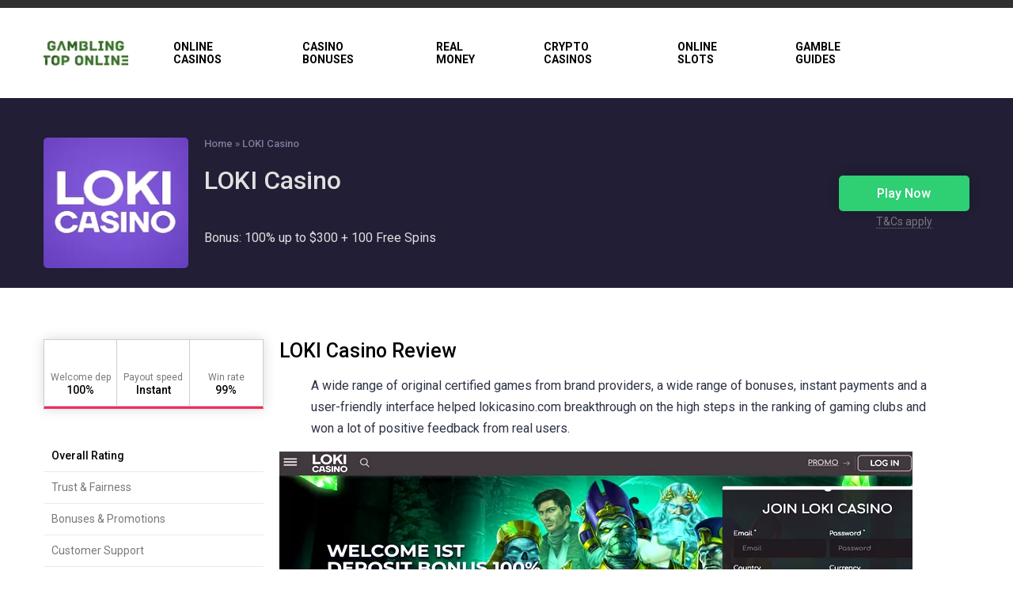

--- FILE ---
content_type: text/html; charset=UTF-8
request_url: https://gamblingtoprating.com/online-casinos/loki-casino
body_size: 26606
content:
<!DOCTYPE html>
<html lang="en">
<head>
    <meta charset="UTF-8"/>
    <meta http-equiv="X-UA-Compatible" content="IE=edge"/>
	
	<link rel="preconnect" href="https://fonts.gstatic.com/">
    <meta name="viewport" content="width=device-width, initial-scale=1, maximum-scale=1"/>
	
    
    <meta name='robots' content='index, follow, max-image-preview:large, max-snippet:-1, max-video-preview:-1' />
<link rel="alternate" hreflang="en" href="https://gamblingtoponline.com/online-casinos/loki-casino" />

	<!-- This site is optimized with the Yoast SEO plugin v19.2 - https://yoast.com/wordpress/plugins/seo/ -->
	<title>Loki Casino Review &amp; Rating 2024 ⭐</title><style id="rocket-critical-css">h1,h2{overflow-wrap:break-word}.wp-block-image{margin:0 0 1em}.wp-block-image img{vertical-align:bottom}.wp-block-image:not(.is-style-rounded) img{border-radius:inherit}ul{overflow-wrap:break-word}p{overflow-wrap:break-word}:root{--wp--preset--font-size--normal:16px;--wp--preset--font-size--huge:42px}.azart-wrapper{min-height:calc(100vh - 245px)}body{position:relative;min-width:300px;font-family:"Roboto",sans-serif;font-size:16px;font-weight:400;color:#2e3246;line-height:1.37}::-moz-placeholder{color:inherit;opacity:1}:-ms-input-placeholder{color:inherit;opacity:1}::placeholder{color:inherit;opacity:1}:focus::-moz-placeholder{opacity:0}:focus:-ms-input-placeholder{opacity:0}:focus::placeholder{opacity:0}*{outline:0!important}svg{display:inline-block}img{max-width:100%;height:auto}a{border:0}*,a,input{box-sizing:border-box}a,input{color:inherit;background:0 0}a,input{outline:0;text-decoration:none}input{border:1px solid #000}ul{padding-left:30px}ul li{margin-bottom:15px}.sub-menu li{display:flex}ul{list-style-type:none}ul li ul{padding-top:10px}ul li::before{content:'';display:block;position:absolute;width:10px;height:10px;flex-shrink:0;margin-left:-21px;margin-top:6px;margin-right:10px;background:#253171}p{line-height:27px}h1,h2{margin:0;color:#000;font-weight:500}h1,h2{font-size:29px;line-height:1.16}h2{font-size:25px}.azart-hidden{display:none}figure{margin:0}.tooltips-content{display:none}.azart-header{position:relative;border-top:10px solid #303030}.azart-header__box{display:flex;align-items:center;padding:21px 0;font-size:0}.azart-nav{font-size:14px;line-height:1.14286}.azart-nav__li-btn,.azart-search-toggle{padding:10px 0 10px 36px;font-size:0}.azart-search-toggle svg{width:15px;height:15px;fill:currentColor}.azart-nav__li-btn{flex-shrink:0;padding:10px}.azart-nav__li-btn svg{width:6px;height:10px;fill:#797979}.azart-search-popup{position:fixed;top:0;left:0;right:0;bottom:0;z-index:999;display:flex;justify-content:center;align-items:center;padding:40px;background:#f5f6fa;transform:translateY(-110%);opacity:0;visibility:hidden}.azart-search-popup .azart-form{width:100%}.azart-search-popup .azart-form__field{height:100px;max-width:1170px;width:100%;margin:auto;font-size:50px;font-weight:700;color:#2d3436;border-bottom:1px solid #e9edf0}.azart-search-popup .azart-form__field input{display:block;font-weight:700;width:100%;height:100%;padding:0 30px;border:0}.azart-search-popup__close{position:absolute;top:20px;right:20px;font-size:0}.azart-search-popup__close svg{width:24px;height:24px;fill:#7f8c8d}.azart-hamburger{position:relative;width:25px;height:20px;display:none;font-size:0;transform:rotate(0deg)}.azart-hamburger span,.azart-hamburger::after,.azart-hamburger::before{position:absolute;left:0;height:2px;width:100%;opacity:1;background:#2e3246;border-radius:5px;transform:rotate(0deg)}.azart-hamburger span{transform-origin:left center;top:0}.azart-hamburger::after,.azart-hamburger::before{content:''}.azart-hamburger::before{top:calc(50% - 1px);transform-origin:left center}.azart-hamburger::after{bottom:0;transform-origin:left center}.azart-container{max-width:1190px;margin:0 auto;padding-left:10px;padding-right:10px}.azart-row{display:flex;flex-wrap:wrap;margin-left:-10px;margin-right:-10px}.azart-col,.azart-col-4,.azart-col-8{box-sizing:border-box;word-wrap:break-word;margin-left:10px;margin-right:10px;width:calc(100% - 20px)}.azart-col-4,.azart-col-8{width:calc(50% - 20px)}.azart-col-4,.azart-col-8{width:calc(66.66667% - 20px)}.azart-col-4{width:calc(75% - 20px)}.azart-col-4{width:calc(33.33333% - 20px)}.azart-holder-col-3,.azart-holder-col-9{box-sizing:border-box;word-wrap:break-word;margin-left:10px;margin-right:10px;width:calc(16.66667% - 20px)}.azart-holder-col-3,.azart-holder-col-9{width:calc(25% - 20px)}.azart-holder-col-9{width:calc(75% - 20px)}.mb-35{margin-bottom:35px}.pb-10{padding-bottom:10px}.btn{box-shadow:0 0 15px 0 rgba(0,0,0,.15)}.btn{position:relative;z-index:1;width:135px;height:36px;display:inline-flex;justify-content:center;align-items:center;color:#fff;font-weight:500;font-size:14px;line-height:1.14286;text-align:center;background:#2fcf73;border-radius:5px}.btn--lg{width:165px;height:45px;font-size:16px}[class*="--aic"]{align-items:center}.block{padding:65px 0}.breadcrumbs{margin-bottom:5px;font-weight:500;font-size:13px;line-height:1.15385;color:#7f7b9e}.breadcrumbs ul{display:inline-flex;list-style-type:none}.breadcrumbs ul{margin:0;padding:0}.azart-post-grid{font-size:12px;line-height:1.16667;color:#797979}.azart-post-grid__title{margin-bottom:10px;padding-left:10px}.azart-post-grid__title h2{font-size:22px;line-height:1.18182}.azart-post-grid__item{width:100%;display:flex;padding:15px 10px}.azart-post-grid__item:not(:last-child){border-bottom:1px solid #f1e7e7}.azart-post-grid__item .azart-rating__stars{margin-top:5px;padding:0}.azart-post-grid__item .azart-rating__stars ul{justify-content:flex-start}.azart-post-grid__item .azart-rating__stars ul li:first-child{margin-left:0}.azart-post-grid__item-img{max-width:80px;width:100%;flex-shrink:0;align-self:flex-start;margin-right:15px;position:relative;display:block;font-size:0}.azart-post-grid__item-img::before{content:'';display:block;padding-top:100%}.azart-post-grid__item-img img{position:absolute;top:0;left:0;width:100%;height:100%;-o-object-fit:cover;object-fit:cover}.azart-post-grid__item-info{display:flex;flex-direction:column}.azart-post-grid__item-title{font-weight:500;font-size:15px;line-height:1.1875;color:#000}.azart-post-grid__item-desc{margin-top:5px;font-size:13px}.azart-rating{position:relative;z-index:2;margin-top:-18px;text-align:center}.azart-rating__stars{padding-top:3px;font-size:0}.azart-rating__stars ul{display:flex;justify-content:center;margin:0;padding:0;list-style-type:none}.azart-rating__stars ul li{margin:2px}.azart-rating__stars ul li::before{display:none}.azart-rating__stars ul li.active svg{fill:#ffc90b}.azart-rating__stars svg{width:15px;height:15px;fill:transparent;stroke:#ffc90b}.azart-properties{display:flex;background:#f7f7f7;border-radius:5px}.azart-properties__item{display:flex;padding:10px 20px 10px 30px}.azart-properties__item:not(:first-child){border-left:1px solid #f1e7e7}.azart-properties__item-ico{flex-shrink:0;margin-right:10px;font-size:0}.azart-properties__item-ico svg{width:20px;height:20px;fill:#cbcfcb}.azart-properties__item-desc{color:#000;font-weight:500}.azart-properties__item-desc b{display:block;font-weight:400;font-size:12px;line-height:1.16667;color:#797979}.azart-tooltips{display:block;font-size:14px;line-height:16px;color:#797979}.azart-tooltips span{border-bottom:1px dotted}.azart-casino-box{position:relative;padding:50px 0 25px;color:#e0e0e0;background-repeat:no-repeat;background-position:center 0;background-size:cover;background:#211e35}.azart-casino-box::before{content:'';position:absolute;top:0;left:0;right:0;bottom:0;background:rgba(33,30,53,.8)}.azart-casino-box .azart-container{position:relative;z-index:1}.azart-casino-box h1{color:currentColor}.azart-casino-box .azart-rating{margin:0}.azart-casino-box .azart-rating__stars ul{justify-content:flex-start}.azart-casino-box .azart-rating__stars ul li{margin:2px 4px}.azart-casino-box .azart-rating__stars svg{width:18px;height:18px}.azart-casino-box__group{display:flex;align-items:flex-start}.azart-casino-box__img{width:100%;max-width:183px;flex-shrink:0;margin-right:20px;position:relative;display:block;font-size:0}.azart-casino-box__img::before{content:'';display:block;padding-top:90%}.azart-casino-box__img img{position:absolute;top:0;left:0;width:100%;height:100%;-o-object-fit:cover;object-fit:cover;border-radius:5px}.azart-casino-box h1{margin-bottom:0px}.azart-casino-box__desc{margin-top:5px;margin-bottom:10px}.azart-casino-box__action{text-align:right}.azart-casino-box__action .azart-tooltips{margin-top:5px}.azart-casino-box__action-inner{display:inline-block;text-align:center}.azart-holder{position:relative}.azart-holder__sidebar .azart-rating-properties{margin-top:40px}.azart-rating-properties{margin-bottom:35px}.azart-properties--single{background:0 0;border-radius:0;box-shadow:0 0 15px rgba(0,0,0,.15);border:1px solid #cbcfcb;border-bottom:3px solid #fc275a}.azart-properties--single .azart-properties__item{width:100%;display:block;flex-grow:1;padding:10px 5px;text-align:center;border-color:#cbcfcb;border-bottom:1px solid #cbcfcb}.azart-properties--single .azart-properties__item-ico{margin:0 0 10px}.azart-properties--single .azart-properties__item-desc{font-size:14px}.azart-rating-properties{font-size:14px;line-height:1.14286;color:#797979}.azart-rating-properties b{font-weight:500;color:#000}.azart-rating-properties__item{display:flex;align-items:center;padding:10px}.azart-rating-properties__item:not(:last-child){border-bottom:1px solid #f1e7e7}.azart-rating-properties__item .azart-rating__stars{margin-left:auto;padding:0 0 0 10px}@media only screen and (min-width:768px){.azart-holder__sidebar{position:-webkit-sticky;position:sticky;top:70px}}@media only screen and (min-width:991px){.azart-nav{margin-left:auto;padding-left:30px;padding-right:36px}.azart-nav>ul{display:flex;font-weight:700;color:#000}.azart-nav ul li::before,.azart-nav>ul>li>.azart-nav__li-btn{display:none}.azart-nav>ul>li>a{padding:20px 27px;text-transform:uppercase}.azart-nav>ul>li ul{top:0;left:100%;opacity:0;visibility:hidden;transform:translateY(15px)}.azart-nav>ul>li>ul{top:100%;left:0;transform:translate(-25%,15px)}.azart-nav>ul>li>ul::before{position:absolute;bottom:100%;left:0;right:0;margin:auto;content:'';display:block;width:0;height:0;border-style:solid;transform:scale(.9999);border-width:0 15px 20px;border-color:transparent transparent #fff}.azart-nav>ul>li ul{position:absolute;z-index:3;min-width:214px;color:#797979;background:#fff;box-shadow:0 4px 15px rgba(0,0,0,.15)}.azart-nav>ul>li ul li:not(:last-child){border-bottom:1px solid #cbcfcb}.azart-nav>ul>li ul a{padding:12px 3px 12px 20px}.azart-nav ul{list-style-type:none;margin:0;padding:0}.azart-nav ul li{position:relative;align-items:center;margin:0}.azart-nav ul a{display:block;width:100%}}@media only screen and (max-width:991px){.azart-header{border:0}.azart-header__box{justify-content:space-between;padding:10px 0}.azart-logo{margin:0 10px}.azart-nav{position:absolute;top:100%;left:0;right:0;z-index:10;display:none;max-height:calc(100vh - 56px);padding:30px 10px 35px;background:#fff;overflow-y:auto;box-shadow:0 4px 5px 0 rgba(0,0,0,.2)}.azart-nav>ul ul,.azart-search-toggle{padding-left:10px}.azart-nav>ul>li>a{color:#000;font-weight:500}.azart-nav a{display:block;padding:8px 0;flex-grow:1}.azart-nav ul{margin:0;padding:0;list-style-type:none}.azart-nav ul li::before,.azart-nav ul ul{display:none}.azart-nav ul li{display:flex;flex-wrap:wrap;align-items:center;margin:0}.azart-nav ul li>a{order:1}.azart-nav ul li>.azart-nav__li-btn{order:2}.azart-nav ul li>ul{width:100%;order:3}.azart-nav__li-btn{padding-top:6px;padding-bottom:6px}.azart-nav__li-btn svg{transform:rotate(90deg)}.azart-search-popup .azart-form__field{height:70px;font-size:30px}.azart-search-popup .azart-form__field input{padding:0 15px}.azart-search-popup{padding:30px 10px}.azart-search-popup__close svg{width:20px;height:20px}.azart-hamburger{display:block}.azart-container{padding-left:10px;padding-right:10px}.azart-col-4,.azart-col-8{width:calc(100% - 20px)}.azart-holder-col-3{width:calc(33.33333% - 20px)}.azart-holder-col-9{width:calc(66.66667% - 20px)}.block{padding:45px 0}.azart-casino-box{padding-top:25px}.azart-casino-box__action{margin-top:20px;padding-left:203px;text-align:left}}@media only screen and (max-width:920px){.azart-properties__item{flex-grow:1}}@media only screen and (max-width:768px){.azart-header__box{padding:5px 0}.azart-logo img{max-height:25px}.azart-nav{max-height:calc(100vh - 45px)}.azart-holder-col-3,.azart-holder-col-9{width:calc(100% - 20px)}}@media only screen and (max-width:640px){.azart-properties{flex-wrap:wrap}.azart-properties__item{width:50%;padding:10px;border:0!important}}@media only screen and (max-width:576px){.azart-casino-box__group{display:block}.azart-casino-box__img{margin-bottom:20px}.azart-casino-box__action{padding-left:0}.azart-casino-box{text-align:center}.azart-casino-box__img{margin:0 auto}.azart-casino-box__action{text-align:center}.azart-casino-box__info{display:flex;flex-direction:column;align-items:center}}html{line-height:1.15;-webkit-text-size-adjust:100%}body{margin:0}h1{font-size:2em;margin:.67em 0}a{background-color:transparent}b{font-weight:bolder}img{border-style:none}input{font-family:inherit;font-size:100%;line-height:1.15;margin:0}input{overflow:visible}[type=search]{-webkit-appearance:textfield;outline-offset:-2px}[type=search]::-webkit-search-decoration{-webkit-appearance:none}::-webkit-file-upload-button{-webkit-appearance:button;font:inherit}</style><link rel="preload" href="https://fonts.googleapis.com/css2?family=Roboto:wght@300;400;500;700;900&#038;display=swap" data-rocket-async="style" as="style" onload="this.onload=null;this.rel='stylesheet'" /><link rel="preload" href="https://gamblingtoponline.com/wp-content/cache/min/1/d866c77d16515d8bf264bcd80e96e5be.css" data-rocket-async="style" as="style" onload="this.onload=null;this.rel='stylesheet'" media="all" data-minify="1" />
	<meta name="description" content="Loki Casino - Full Experts Review. ▶️ Check our honest opinion of lokicasino.com and get a bonus ✔️ 100% up to $300 + 100 Free Spins. Play Best Games Now!" />
	<link rel="canonical" href="https://gamblingtoponline.com/online-casinos/loki-casino" />
	<meta property="og:locale" content="en_US" />
	<meta property="og:type" content="article" />
	<meta property="og:title" content="Loki Casino Review &amp; Rating 2024 ⭐" />
	<meta property="og:description" content="Loki Casino - Full Experts Review. ▶️ Check our honest opinion of lokicasino.com and get a bonus ✔️ 100% up to $300 + 100 Free Spins. Play Best Games Now!" />
	<meta property="og:url" content="https://gamblingtoponline.com/online-casinos/loki-casino" />
	<meta property="og:site_name" content="Gambling Top Online" />
	<meta property="article:modified_time" content="2024-01-11T13:28:48+00:00" />
	<meta property="og:image" content="https://gamblingtoponline.com/wp-content/uploads/2021/06/loki-casino-1.png" />
	<meta property="og:image:width" content="280" />
	<meta property="og:image:height" content="160" />
	<meta property="og:image:type" content="image/png" />
	<meta name="author" content="admin" />
	<meta name="twitter:card" content="summary_large_image" />
	<meta name="twitter:label1" content="Est. reading time" />
	<meta name="twitter:data1" content="9 minutes" />
	<script type="application/ld+json" class="yoast-schema-graph">{"@context":"https://schema.org","@graph":[{"@type":"WebSite","@id":"https://gamblingtoponline.com/#website","url":"https://gamblingtoponline.com/","name":"Gambling Top Online","description":"Gambling Top Online","potentialAction":[{"@type":"SearchAction","target":{"@type":"EntryPoint","urlTemplate":"https://gamblingtoponline.com/?s={search_term_string}"},"query-input":"required name=search_term_string"}],"inLanguage":"en"},{"@type":"ImageObject","inLanguage":"en","@id":"https://gamblingtoponline.com/online-casinos/loki-casino#primaryimage","url":"https://gamblingtoponline.com/wp-content/uploads/2021/06/loki-casino-1.png","contentUrl":"https://gamblingtoponline.com/wp-content/uploads/2021/06/loki-casino-1.png","width":280,"height":160},{"@type":"WebPage","@id":"https://gamblingtoponline.com/online-casinos/loki-casino#webpage","url":"https://gamblingtoponline.com/online-casinos/loki-casino","name":"Loki Casino Review & Rating 2024 ⭐","isPartOf":{"@id":"https://gamblingtoponline.com/#website"},"primaryImageOfPage":{"@id":"https://gamblingtoponline.com/online-casinos/loki-casino#primaryimage"},"datePublished":"2021-06-14T10:19:55+00:00","dateModified":"2024-01-11T13:28:48+00:00","description":"Loki Casino - Full Experts Review. ▶️ Check our honest opinion of lokicasino.com and get a bonus ✔️ 100% up to $300 + 100 Free Spins. Play Best Games Now!","breadcrumb":{"@id":"https://gamblingtoponline.com/online-casinos/loki-casino#breadcrumb"},"inLanguage":"en","potentialAction":[{"@type":"ReadAction","target":["https://gamblingtoponline.com/online-casinos/loki-casino"]}]},{"@type":"BreadcrumbList","@id":"https://gamblingtoponline.com/online-casinos/loki-casino#breadcrumb","itemListElement":[{"@type":"ListItem","position":1,"name":"Home","item":"https://gamblingtoponline.com/"},{"@type":"ListItem","position":2,"name":"LOKI Casino"}]}]}</script>
	<!-- / Yoast SEO plugin. -->


<link rel='dns-prefetch' href='//gamblingtoponline.com' />
<link href='https://fonts.gstatic.com' crossorigin rel='preconnect' />

<style id='global-styles-inline-css' type='text/css'>
body{--wp--preset--color--black: #000000;--wp--preset--color--cyan-bluish-gray: #abb8c3;--wp--preset--color--white: #ffffff;--wp--preset--color--pale-pink: #f78da7;--wp--preset--color--vivid-red: #cf2e2e;--wp--preset--color--luminous-vivid-orange: #ff6900;--wp--preset--color--luminous-vivid-amber: #fcb900;--wp--preset--color--light-green-cyan: #7bdcb5;--wp--preset--color--vivid-green-cyan: #00d084;--wp--preset--color--pale-cyan-blue: #8ed1fc;--wp--preset--color--vivid-cyan-blue: #0693e3;--wp--preset--color--vivid-purple: #9b51e0;--wp--preset--gradient--vivid-cyan-blue-to-vivid-purple: linear-gradient(135deg,rgba(6,147,227,1) 0%,rgb(155,81,224) 100%);--wp--preset--gradient--light-green-cyan-to-vivid-green-cyan: linear-gradient(135deg,rgb(122,220,180) 0%,rgb(0,208,130) 100%);--wp--preset--gradient--luminous-vivid-amber-to-luminous-vivid-orange: linear-gradient(135deg,rgba(252,185,0,1) 0%,rgba(255,105,0,1) 100%);--wp--preset--gradient--luminous-vivid-orange-to-vivid-red: linear-gradient(135deg,rgba(255,105,0,1) 0%,rgb(207,46,46) 100%);--wp--preset--gradient--very-light-gray-to-cyan-bluish-gray: linear-gradient(135deg,rgb(238,238,238) 0%,rgb(169,184,195) 100%);--wp--preset--gradient--cool-to-warm-spectrum: linear-gradient(135deg,rgb(74,234,220) 0%,rgb(151,120,209) 20%,rgb(207,42,186) 40%,rgb(238,44,130) 60%,rgb(251,105,98) 80%,rgb(254,248,76) 100%);--wp--preset--gradient--blush-light-purple: linear-gradient(135deg,rgb(255,206,236) 0%,rgb(152,150,240) 100%);--wp--preset--gradient--blush-bordeaux: linear-gradient(135deg,rgb(254,205,165) 0%,rgb(254,45,45) 50%,rgb(107,0,62) 100%);--wp--preset--gradient--luminous-dusk: linear-gradient(135deg,rgb(255,203,112) 0%,rgb(199,81,192) 50%,rgb(65,88,208) 100%);--wp--preset--gradient--pale-ocean: linear-gradient(135deg,rgb(255,245,203) 0%,rgb(182,227,212) 50%,rgb(51,167,181) 100%);--wp--preset--gradient--electric-grass: linear-gradient(135deg,rgb(202,248,128) 0%,rgb(113,206,126) 100%);--wp--preset--gradient--midnight: linear-gradient(135deg,rgb(2,3,129) 0%,rgb(40,116,252) 100%);--wp--preset--duotone--dark-grayscale: url('#wp-duotone-dark-grayscale');--wp--preset--duotone--grayscale: url('#wp-duotone-grayscale');--wp--preset--duotone--purple-yellow: url('#wp-duotone-purple-yellow');--wp--preset--duotone--blue-red: url('#wp-duotone-blue-red');--wp--preset--duotone--midnight: url('#wp-duotone-midnight');--wp--preset--duotone--magenta-yellow: url('#wp-duotone-magenta-yellow');--wp--preset--duotone--purple-green: url('#wp-duotone-purple-green');--wp--preset--duotone--blue-orange: url('#wp-duotone-blue-orange');--wp--preset--font-size--small: 13px;--wp--preset--font-size--medium: 20px;--wp--preset--font-size--large: 36px;--wp--preset--font-size--x-large: 42px;}.has-black-color{color: var(--wp--preset--color--black) !important;}.has-cyan-bluish-gray-color{color: var(--wp--preset--color--cyan-bluish-gray) !important;}.has-white-color{color: var(--wp--preset--color--white) !important;}.has-pale-pink-color{color: var(--wp--preset--color--pale-pink) !important;}.has-vivid-red-color{color: var(--wp--preset--color--vivid-red) !important;}.has-luminous-vivid-orange-color{color: var(--wp--preset--color--luminous-vivid-orange) !important;}.has-luminous-vivid-amber-color{color: var(--wp--preset--color--luminous-vivid-amber) !important;}.has-light-green-cyan-color{color: var(--wp--preset--color--light-green-cyan) !important;}.has-vivid-green-cyan-color{color: var(--wp--preset--color--vivid-green-cyan) !important;}.has-pale-cyan-blue-color{color: var(--wp--preset--color--pale-cyan-blue) !important;}.has-vivid-cyan-blue-color{color: var(--wp--preset--color--vivid-cyan-blue) !important;}.has-vivid-purple-color{color: var(--wp--preset--color--vivid-purple) !important;}.has-black-background-color{background-color: var(--wp--preset--color--black) !important;}.has-cyan-bluish-gray-background-color{background-color: var(--wp--preset--color--cyan-bluish-gray) !important;}.has-white-background-color{background-color: var(--wp--preset--color--white) !important;}.has-pale-pink-background-color{background-color: var(--wp--preset--color--pale-pink) !important;}.has-vivid-red-background-color{background-color: var(--wp--preset--color--vivid-red) !important;}.has-luminous-vivid-orange-background-color{background-color: var(--wp--preset--color--luminous-vivid-orange) !important;}.has-luminous-vivid-amber-background-color{background-color: var(--wp--preset--color--luminous-vivid-amber) !important;}.has-light-green-cyan-background-color{background-color: var(--wp--preset--color--light-green-cyan) !important;}.has-vivid-green-cyan-background-color{background-color: var(--wp--preset--color--vivid-green-cyan) !important;}.has-pale-cyan-blue-background-color{background-color: var(--wp--preset--color--pale-cyan-blue) !important;}.has-vivid-cyan-blue-background-color{background-color: var(--wp--preset--color--vivid-cyan-blue) !important;}.has-vivid-purple-background-color{background-color: var(--wp--preset--color--vivid-purple) !important;}.has-black-border-color{border-color: var(--wp--preset--color--black) !important;}.has-cyan-bluish-gray-border-color{border-color: var(--wp--preset--color--cyan-bluish-gray) !important;}.has-white-border-color{border-color: var(--wp--preset--color--white) !important;}.has-pale-pink-border-color{border-color: var(--wp--preset--color--pale-pink) !important;}.has-vivid-red-border-color{border-color: var(--wp--preset--color--vivid-red) !important;}.has-luminous-vivid-orange-border-color{border-color: var(--wp--preset--color--luminous-vivid-orange) !important;}.has-luminous-vivid-amber-border-color{border-color: var(--wp--preset--color--luminous-vivid-amber) !important;}.has-light-green-cyan-border-color{border-color: var(--wp--preset--color--light-green-cyan) !important;}.has-vivid-green-cyan-border-color{border-color: var(--wp--preset--color--vivid-green-cyan) !important;}.has-pale-cyan-blue-border-color{border-color: var(--wp--preset--color--pale-cyan-blue) !important;}.has-vivid-cyan-blue-border-color{border-color: var(--wp--preset--color--vivid-cyan-blue) !important;}.has-vivid-purple-border-color{border-color: var(--wp--preset--color--vivid-purple) !important;}.has-vivid-cyan-blue-to-vivid-purple-gradient-background{background: var(--wp--preset--gradient--vivid-cyan-blue-to-vivid-purple) !important;}.has-light-green-cyan-to-vivid-green-cyan-gradient-background{background: var(--wp--preset--gradient--light-green-cyan-to-vivid-green-cyan) !important;}.has-luminous-vivid-amber-to-luminous-vivid-orange-gradient-background{background: var(--wp--preset--gradient--luminous-vivid-amber-to-luminous-vivid-orange) !important;}.has-luminous-vivid-orange-to-vivid-red-gradient-background{background: var(--wp--preset--gradient--luminous-vivid-orange-to-vivid-red) !important;}.has-very-light-gray-to-cyan-bluish-gray-gradient-background{background: var(--wp--preset--gradient--very-light-gray-to-cyan-bluish-gray) !important;}.has-cool-to-warm-spectrum-gradient-background{background: var(--wp--preset--gradient--cool-to-warm-spectrum) !important;}.has-blush-light-purple-gradient-background{background: var(--wp--preset--gradient--blush-light-purple) !important;}.has-blush-bordeaux-gradient-background{background: var(--wp--preset--gradient--blush-bordeaux) !important;}.has-luminous-dusk-gradient-background{background: var(--wp--preset--gradient--luminous-dusk) !important;}.has-pale-ocean-gradient-background{background: var(--wp--preset--gradient--pale-ocean) !important;}.has-electric-grass-gradient-background{background: var(--wp--preset--gradient--electric-grass) !important;}.has-midnight-gradient-background{background: var(--wp--preset--gradient--midnight) !important;}.has-small-font-size{font-size: var(--wp--preset--font-size--small) !important;}.has-medium-font-size{font-size: var(--wp--preset--font-size--medium) !important;}.has-large-font-size{font-size: var(--wp--preset--font-size--large) !important;}.has-x-large-font-size{font-size: var(--wp--preset--font-size--x-large) !important;}
</style>




<meta name="generator" content="WPML ver:4.4.12 stt:1,2;" />
<link rel="icon" href="https://gamblingtoponline.com/wp-content/uploads/2023/08/cropped-gambling-top-online-32x32.png" sizes="32x32" />
<link rel="icon" href="https://gamblingtoponline.com/wp-content/uploads/2023/08/cropped-gambling-top-online-192x192.png" sizes="192x192" />
<link rel="apple-touch-icon" href="https://gamblingtoponline.com/wp-content/uploads/2023/08/cropped-gambling-top-online-180x180.png" />
<meta name="msapplication-TileImage" content="https://gamblingtoponline.com/wp-content/uploads/2023/08/cropped-gambling-top-online-270x270.png" />
<script>
/*! loadCSS rel=preload polyfill. [c]2017 Filament Group, Inc. MIT License */
(function(w){"use strict";if(!w.loadCSS){w.loadCSS=function(){}}
var rp=loadCSS.relpreload={};rp.support=(function(){var ret;try{ret=w.document.createElement("link").relList.supports("preload")}catch(e){ret=!1}
return function(){return ret}})();rp.bindMediaToggle=function(link){var finalMedia=link.media||"all";function enableStylesheet(){link.media=finalMedia}
if(link.addEventListener){link.addEventListener("load",enableStylesheet)}else if(link.attachEvent){link.attachEvent("onload",enableStylesheet)}
setTimeout(function(){link.rel="stylesheet";link.media="only x"});setTimeout(enableStylesheet,3000)};rp.poly=function(){if(rp.support()){return}
var links=w.document.getElementsByTagName("link");for(var i=0;i<links.length;i++){var link=links[i];if(link.rel==="preload"&&link.getAttribute("as")==="style"&&!link.getAttribute("data-loadcss")){link.setAttribute("data-loadcss",!0);rp.bindMediaToggle(link)}}};if(!rp.support()){rp.poly();var run=w.setInterval(rp.poly,500);if(w.addEventListener){w.addEventListener("load",function(){rp.poly();w.clearInterval(run)})}else if(w.attachEvent){w.attachEvent("onload",function(){rp.poly();w.clearInterval(run)})}}
if(typeof exports!=="undefined"){exports.loadCSS=loadCSS}
else{w.loadCSS=loadCSS}}(typeof global!=="undefined"?global:this))
</script>	<!-- Global site tag (gtag.js) - Google Analytics -->
	<script data-rocketlazyloadscript='https://www.googletagmanager.com/gtag/js?id=G-5Z8LZKC0YZ' async ></script>
	<script data-rocketlazyloadscript='[data-uri]' ></script>
</head>
<body class="casino-template-default single single-casino postid-200 wp-custom-logo">
<svg xmlns="http://www.w3.org/2000/svg" viewBox="0 0 0 0" width="0" height="0" focusable="false" role="none" style="visibility: hidden; position: absolute; left: -9999px; overflow: hidden;" ><defs><filter id="wp-duotone-dark-grayscale"><feColorMatrix color-interpolation-filters="sRGB" type="matrix" values=" .299 .587 .114 0 0 .299 .587 .114 0 0 .299 .587 .114 0 0 .299 .587 .114 0 0 " /><feComponentTransfer color-interpolation-filters="sRGB" ><feFuncR type="table" tableValues="0 0.49803921568627" /><feFuncG type="table" tableValues="0 0.49803921568627" /><feFuncB type="table" tableValues="0 0.49803921568627" /><feFuncA type="table" tableValues="1 1" /></feComponentTransfer><feComposite in2="SourceGraphic" operator="in" /></filter></defs></svg><svg xmlns="http://www.w3.org/2000/svg" viewBox="0 0 0 0" width="0" height="0" focusable="false" role="none" style="visibility: hidden; position: absolute; left: -9999px; overflow: hidden;" ><defs><filter id="wp-duotone-grayscale"><feColorMatrix color-interpolation-filters="sRGB" type="matrix" values=" .299 .587 .114 0 0 .299 .587 .114 0 0 .299 .587 .114 0 0 .299 .587 .114 0 0 " /><feComponentTransfer color-interpolation-filters="sRGB" ><feFuncR type="table" tableValues="0 1" /><feFuncG type="table" tableValues="0 1" /><feFuncB type="table" tableValues="0 1" /><feFuncA type="table" tableValues="1 1" /></feComponentTransfer><feComposite in2="SourceGraphic" operator="in" /></filter></defs></svg><svg xmlns="http://www.w3.org/2000/svg" viewBox="0 0 0 0" width="0" height="0" focusable="false" role="none" style="visibility: hidden; position: absolute; left: -9999px; overflow: hidden;" ><defs><filter id="wp-duotone-purple-yellow"><feColorMatrix color-interpolation-filters="sRGB" type="matrix" values=" .299 .587 .114 0 0 .299 .587 .114 0 0 .299 .587 .114 0 0 .299 .587 .114 0 0 " /><feComponentTransfer color-interpolation-filters="sRGB" ><feFuncR type="table" tableValues="0.54901960784314 0.98823529411765" /><feFuncG type="table" tableValues="0 1" /><feFuncB type="table" tableValues="0.71764705882353 0.25490196078431" /><feFuncA type="table" tableValues="1 1" /></feComponentTransfer><feComposite in2="SourceGraphic" operator="in" /></filter></defs></svg><svg xmlns="http://www.w3.org/2000/svg" viewBox="0 0 0 0" width="0" height="0" focusable="false" role="none" style="visibility: hidden; position: absolute; left: -9999px; overflow: hidden;" ><defs><filter id="wp-duotone-blue-red"><feColorMatrix color-interpolation-filters="sRGB" type="matrix" values=" .299 .587 .114 0 0 .299 .587 .114 0 0 .299 .587 .114 0 0 .299 .587 .114 0 0 " /><feComponentTransfer color-interpolation-filters="sRGB" ><feFuncR type="table" tableValues="0 1" /><feFuncG type="table" tableValues="0 0.27843137254902" /><feFuncB type="table" tableValues="0.5921568627451 0.27843137254902" /><feFuncA type="table" tableValues="1 1" /></feComponentTransfer><feComposite in2="SourceGraphic" operator="in" /></filter></defs></svg><svg xmlns="http://www.w3.org/2000/svg" viewBox="0 0 0 0" width="0" height="0" focusable="false" role="none" style="visibility: hidden; position: absolute; left: -9999px; overflow: hidden;" ><defs><filter id="wp-duotone-midnight"><feColorMatrix color-interpolation-filters="sRGB" type="matrix" values=" .299 .587 .114 0 0 .299 .587 .114 0 0 .299 .587 .114 0 0 .299 .587 .114 0 0 " /><feComponentTransfer color-interpolation-filters="sRGB" ><feFuncR type="table" tableValues="0 0" /><feFuncG type="table" tableValues="0 0.64705882352941" /><feFuncB type="table" tableValues="0 1" /><feFuncA type="table" tableValues="1 1" /></feComponentTransfer><feComposite in2="SourceGraphic" operator="in" /></filter></defs></svg><svg xmlns="http://www.w3.org/2000/svg" viewBox="0 0 0 0" width="0" height="0" focusable="false" role="none" style="visibility: hidden; position: absolute; left: -9999px; overflow: hidden;" ><defs><filter id="wp-duotone-magenta-yellow"><feColorMatrix color-interpolation-filters="sRGB" type="matrix" values=" .299 .587 .114 0 0 .299 .587 .114 0 0 .299 .587 .114 0 0 .299 .587 .114 0 0 " /><feComponentTransfer color-interpolation-filters="sRGB" ><feFuncR type="table" tableValues="0.78039215686275 1" /><feFuncG type="table" tableValues="0 0.94901960784314" /><feFuncB type="table" tableValues="0.35294117647059 0.47058823529412" /><feFuncA type="table" tableValues="1 1" /></feComponentTransfer><feComposite in2="SourceGraphic" operator="in" /></filter></defs></svg><svg xmlns="http://www.w3.org/2000/svg" viewBox="0 0 0 0" width="0" height="0" focusable="false" role="none" style="visibility: hidden; position: absolute; left: -9999px; overflow: hidden;" ><defs><filter id="wp-duotone-purple-green"><feColorMatrix color-interpolation-filters="sRGB" type="matrix" values=" .299 .587 .114 0 0 .299 .587 .114 0 0 .299 .587 .114 0 0 .299 .587 .114 0 0 " /><feComponentTransfer color-interpolation-filters="sRGB" ><feFuncR type="table" tableValues="0.65098039215686 0.40392156862745" /><feFuncG type="table" tableValues="0 1" /><feFuncB type="table" tableValues="0.44705882352941 0.4" /><feFuncA type="table" tableValues="1 1" /></feComponentTransfer><feComposite in2="SourceGraphic" operator="in" /></filter></defs></svg><svg xmlns="http://www.w3.org/2000/svg" viewBox="0 0 0 0" width="0" height="0" focusable="false" role="none" style="visibility: hidden; position: absolute; left: -9999px; overflow: hidden;" ><defs><filter id="wp-duotone-blue-orange"><feColorMatrix color-interpolation-filters="sRGB" type="matrix" values=" .299 .587 .114 0 0 .299 .587 .114 0 0 .299 .587 .114 0 0 .299 .587 .114 0 0 " /><feComponentTransfer color-interpolation-filters="sRGB" ><feFuncR type="table" tableValues="0.098039215686275 1" /><feFuncG type="table" tableValues="0 0.66274509803922" /><feFuncB type="table" tableValues="0.84705882352941 0.41960784313725" /><feFuncA type="table" tableValues="1 1" /></feComponentTransfer><feComposite in2="SourceGraphic" operator="in" /></filter></defs></svg><div class="azart-wrapper">
    <div class="azart-top">
        <header class="azart-header ">
            <div class="azart-header__content--clone"></div>
            <div class="azart-header__content">
                <div class="azart-container">
                    <div class="azart-row">
                        <div class="azart-col">
                            <div class="azart-header__box">
                                <div class="azart-hamburger hamburger--js"><span></span></div>
                                <a  class="azart-logo" href="https://gamblingtoponline.com/" title="Gambling Top Online"><img src="https://gamblingtoponline.com/wp-content/uploads/2023/08/gamblingtoponline-logo-110x36.png" alt="Gambling Top Online"></a>                                <nav class="azart-nav">
                                    <ul id="menu-top-bar-menu" class="menu"><li id="menu-item-151" class="menu-item menu-item-type-post_type menu-item-object-page menu-item-has-children menu-item-151"><a href="https://gamblingtoponline.com/online-casinos">Online Casinos</a>
<ul class="sub-menu">
	<li id="menu-item-886" class="menu-item menu-item-type-custom menu-item-object-custom menu-item-886"><a href="https://gamblingtoponline.com/casino/best-online-casinos">Best Online Casinos</a></li>
	<li id="menu-item-1359" class="menu-item menu-item-type-custom menu-item-object-custom menu-item-1359"><a href="https://gamblingtoponline.com/casino/new-casinos">New Casinos</a></li>
	<li id="menu-item-1416" class="menu-item menu-item-type-custom menu-item-object-custom menu-item-1416"><a href="https://gamblingtoponline.com/casino/live-casino">Live Casino</a></li>
	<li id="menu-item-1365" class="menu-item menu-item-type-custom menu-item-object-custom menu-item-1365"><a href="https://gamblingtoponline.com/casino/casino-reviews">Casino Reviews</a></li>
	<li id="menu-item-887" class="menu-item menu-item-type-custom menu-item-object-custom menu-item-887"><a href="https://gamblingtoponline.com/casino/best-mobile-casino">Mobile Online Casinos</a></li>
	<li id="menu-item-1411" class="menu-item menu-item-type-custom menu-item-object-custom menu-item-has-children menu-item-1411"><a href="https://gamblingtoponline.com/casino/licensed-casinos">Licensed Casinos</a>
	<ul class="sub-menu">
		<li id="menu-item-1412" class="menu-item menu-item-type-custom menu-item-object-custom menu-item-1412"><a href="https://gamblingtoponline.com/license/curacao-best-online-casinos">Curaçao Casinos</a></li>
		<li id="menu-item-1413" class="menu-item menu-item-type-custom menu-item-object-custom menu-item-1413"><a href="https://gamblingtoponline.com/license/gibraltar-best-online-casinos">Gibraltar Casinos</a></li>
		<li id="menu-item-1414" class="menu-item menu-item-type-custom menu-item-object-custom menu-item-1414"><a href="https://gamblingtoponline.com/license/malta-best-online-casinos">Malta Casinos</a></li>
	</ul>
</li>
	<li id="menu-item-1373" class="menu-item menu-item-type-custom menu-item-object-custom menu-item-has-children menu-item-1373"><a>European Casinos</a>
	<ul class="sub-menu">
		<li id="menu-item-1374" class="menu-item menu-item-type-custom menu-item-object-custom menu-item-1374"><a href="https://gamblingtoponline.com/casinos/austria-best-online-casinos">Сasinos in Austria</a></li>
		<li id="menu-item-1375" class="menu-item menu-item-type-custom menu-item-object-custom menu-item-1375"><a href="https://gamblingtoponline.com/casinos/belgium-best-online-casinos">Сasinos in Belgium</a></li>
		<li id="menu-item-1376" class="menu-item menu-item-type-custom menu-item-object-custom menu-item-1376"><a href="https://gamblingtoponline.com/casinos/bulgaria-best-online-casinos">Сasinos in Bulgaria</a></li>
		<li id="menu-item-1377" class="menu-item menu-item-type-custom menu-item-object-custom menu-item-1377"><a href="https://gamblingtoponline.com/casinos/cyprus-best-online-casinos">Сasinos in Cyprus</a></li>
		<li id="menu-item-1378" class="menu-item menu-item-type-custom menu-item-object-custom menu-item-1378"><a href="https://gamblingtoponline.com/casinos/czechia-best-online-casinos">Сasinos in Czechia</a></li>
		<li id="menu-item-1379" class="menu-item menu-item-type-custom menu-item-object-custom menu-item-1379"><a href="https://gamblingtoponline.com/casinos/denmark-best-online-casinos">Сasinos in Denmark</a></li>
		<li id="menu-item-1380" class="menu-item menu-item-type-custom menu-item-object-custom menu-item-1380"><a href="https://gamblingtoponline.com/casinos/estonia-best-online-casinos">Сasinos in Estonia</a></li>
		<li id="menu-item-1381" class="menu-item menu-item-type-custom menu-item-object-custom menu-item-1381"><a href="https://gamblingtoponline.com/casinos/finland-best-online-casinos">Сasinos in Finland</a></li>
		<li id="menu-item-1382" class="menu-item menu-item-type-custom menu-item-object-custom menu-item-1382"><a href="https://gamblingtoponline.com/casinos/france-best-online-casinos">Сasinos in France</a></li>
		<li id="menu-item-1383" class="menu-item menu-item-type-custom menu-item-object-custom menu-item-1383"><a href="https://gamblingtoponline.com/casinos/germany-best-online-casinos">Сasinos in Germany</a></li>
		<li id="menu-item-1384" class="menu-item menu-item-type-custom menu-item-object-custom menu-item-1384"><a href="https://gamblingtoponline.com/casinos/greece-best-online-casinos">Сasinos in Greece</a></li>
		<li id="menu-item-1385" class="menu-item menu-item-type-custom menu-item-object-custom menu-item-1385"><a href="https://gamblingtoponline.com/casinos/hungary-best-online-casinos">Сasinos in Hungary</a></li>
		<li id="menu-item-1386" class="menu-item menu-item-type-custom menu-item-object-custom menu-item-1386"><a href="https://gamblingtoponline.com/casinos/iceland-best-online-casinos">Сasinos in Iceland</a></li>
		<li id="menu-item-1387" class="menu-item menu-item-type-custom menu-item-object-custom menu-item-1387"><a href="https://gamblingtoponline.com/casinos/ireland-best-online-casinos">Сasinos in Ireland</a></li>
		<li id="menu-item-1388" class="menu-item menu-item-type-custom menu-item-object-custom menu-item-1388"><a href="https://gamblingtoponline.com/casinos/italy-best-online-casinos">Сasinos in Italy</a></li>
		<li id="menu-item-1389" class="menu-item menu-item-type-custom menu-item-object-custom menu-item-1389"><a href="https://gamblingtoponline.com/casinos/latvia-best-online-casinos">Сasinos in Latvia</a></li>
		<li id="menu-item-1390" class="menu-item menu-item-type-custom menu-item-object-custom menu-item-1390"><a href="https://gamblingtoponline.com/casinos/lithuania-best-online-casinos">Сasinos in Lithuania</a></li>
		<li id="menu-item-1391" class="menu-item menu-item-type-custom menu-item-object-custom menu-item-1391"><a href="https://gamblingtoponline.com/casinos/luxembourg-best-online-casinos">Сasinos in Luxembourg</a></li>
		<li id="menu-item-1392" class="menu-item menu-item-type-custom menu-item-object-custom menu-item-1392"><a href="https://gamblingtoponline.com/casinos/malta-best-online-casinos">Сasinos in Malta</a></li>
		<li id="menu-item-1393" class="menu-item menu-item-type-custom menu-item-object-custom menu-item-1393"><a href="https://gamblingtoponline.com/casinos/moldova-best-online-casinos">Сasinos in Moldova</a></li>
		<li id="menu-item-1394" class="menu-item menu-item-type-custom menu-item-object-custom menu-item-1394"><a href="https://gamblingtoponline.com/casinos/netherlands-best-online-casinos">Сasinos in Netherlands</a></li>
		<li id="menu-item-1395" class="menu-item menu-item-type-custom menu-item-object-custom menu-item-1395"><a href="https://gamblingtoponline.com/casinos/poland-best-online-casinos">Сasinos in Poland</a></li>
		<li id="menu-item-1396" class="menu-item menu-item-type-custom menu-item-object-custom menu-item-1396"><a href="https://gamblingtoponline.com/casinos/portugal-best-online-casinos">Сasinos in Portugal</a></li>
		<li id="menu-item-1397" class="menu-item menu-item-type-custom menu-item-object-custom menu-item-1397"><a href="https://gamblingtoponline.com/casinos/romania-best-online-casinos">Сasinos in Romania</a></li>
		<li id="menu-item-1398" class="menu-item menu-item-type-custom menu-item-object-custom menu-item-1398"><a href="https://gamblingtoponline.com/casinos/slovakia-best-online-casinos">Сasinos in Slovakia</a></li>
		<li id="menu-item-1399" class="menu-item menu-item-type-custom menu-item-object-custom menu-item-1399"><a href="https://gamblingtoponline.com/casinos/slovenia-best-online-casinos">Сasinos in Slovenia</a></li>
		<li id="menu-item-1400" class="menu-item menu-item-type-custom menu-item-object-custom menu-item-1400"><a href="https://gamblingtoponline.com/casinos/switzerland-best-online-casinos">Сasinos in Switzerland</a></li>
	</ul>
</li>
	<li id="menu-item-994" class="menu-item menu-item-type-custom menu-item-object-custom menu-item-has-children menu-item-994"><a>North American Сasinos</a>
	<ul class="sub-menu">
		<li id="menu-item-1366" class="menu-item menu-item-type-custom menu-item-object-custom menu-item-1366"><a href="https://gamblingtoponline.com/casinos/usa-best-online-casinos">Casinos in USA</a></li>
		<li id="menu-item-993" class="menu-item menu-item-type-custom menu-item-object-custom menu-item-993"><a href="https://gamblingtoponline.com/casinos/canada-best-online-casinos">Сasinos in Canada</a></li>
		<li id="menu-item-1001" class="menu-item menu-item-type-custom menu-item-object-custom menu-item-1001"><a href="https://gamblingtoponline.com/casinos/mexico-best-online-casinos">Casinos in Mexico</a></li>
	</ul>
</li>
	<li id="menu-item-1367" class="menu-item menu-item-type-custom menu-item-object-custom menu-item-has-children menu-item-1367"><a>South American Casinos</a>
	<ul class="sub-menu">
		<li id="menu-item-1368" class="menu-item menu-item-type-custom menu-item-object-custom menu-item-1368"><a href="https://gamblingtoponline.com/casinos/argentina-best-online-casinos">Casinos in Argentina</a></li>
		<li id="menu-item-1369" class="menu-item menu-item-type-custom menu-item-object-custom menu-item-1369"><a href="https://gamblingtoponline.com/casinos/brazil-best-online-casinos">Casinos in Brazil</a></li>
		<li id="menu-item-1370" class="menu-item menu-item-type-custom menu-item-object-custom menu-item-1370"><a href="https://gamblingtoponline.com/casinos/chile-best-online-casinos">Casinos in Chile</a></li>
		<li id="menu-item-1371" class="menu-item menu-item-type-custom menu-item-object-custom menu-item-1371"><a href="https://gamblingtoponline.com/casinos/ecuador-best-online-casinos">Casinos in Ecuador</a></li>
		<li id="menu-item-1372" class="menu-item menu-item-type-custom menu-item-object-custom menu-item-1372"><a href="https://gamblingtoponline.com/casinos/peru-best-online-casinos">Casinos in Peru</a></li>
	</ul>
</li>
	<li id="menu-item-1401" class="menu-item menu-item-type-custom menu-item-object-custom menu-item-has-children menu-item-1401"><a>Asian Casinos</a>
	<ul class="sub-menu">
		<li id="menu-item-1402" class="menu-item menu-item-type-custom menu-item-object-custom menu-item-1402"><a href="https://gamblingtoponline.com/casinos/india-best-online-casinos">Сasinos in India</a></li>
		<li id="menu-item-1403" class="menu-item menu-item-type-custom menu-item-object-custom menu-item-1403"><a href="https://gamblingtoponline.com/casinos/japan-best-online-casinos">Сasinos in Japan</a></li>
		<li id="menu-item-1404" class="menu-item menu-item-type-custom menu-item-object-custom menu-item-1404"><a href="https://gamblingtoponline.com/casinos/south-korea-best-online-casinos">Сasinos in South-Korea</a></li>
		<li id="menu-item-1405" class="menu-item menu-item-type-custom menu-item-object-custom menu-item-1405"><a href="https://gamblingtoponline.com/casinos/turkey-best-online-casinos">Сasinos in Turkey</a></li>
	</ul>
</li>
	<li id="menu-item-1406" class="menu-item menu-item-type-custom menu-item-object-custom menu-item-has-children menu-item-1406"><a>Australia and Oceania Сasinos</a>
	<ul class="sub-menu">
		<li id="menu-item-1407" class="menu-item menu-item-type-custom menu-item-object-custom menu-item-1407"><a href="https://gamblingtoponline.com/casinos/australia-best-online-casinos">Сasinos in Australia</a></li>
		<li id="menu-item-1408" class="menu-item menu-item-type-custom menu-item-object-custom menu-item-1408"><a href="https://gamblingtoponline.com/casinos/new-zealand-best-online-casinos">Сasinos in New-Zealand</a></li>
	</ul>
</li>
</ul>
</li>
<li id="menu-item-150" class="menu-item menu-item-type-post_type menu-item-object-page menu-item-has-children menu-item-150"><a href="https://gamblingtoponline.com/casino-bonus">Casino Bonuses</a>
<ul class="sub-menu">
	<li id="menu-item-950" class="menu-item menu-item-type-custom menu-item-object-custom menu-item-950"><a href="https://gamblingtoponline.com/bonus-type/casino-deposit-bonus">Deposit Bonus</a></li>
	<li id="menu-item-948" class="menu-item menu-item-type-custom menu-item-object-custom menu-item-948"><a href="https://gamblingtoponline.com/bonus-type/casino-first-deposit-bonus">First Deposit Bonus</a></li>
	<li id="menu-item-965" class="menu-item menu-item-type-custom menu-item-object-custom menu-item-965"><a href="https://gamblingtoponline.com/bonus-type/casino-second-deposit-bonus">Second Deposit Bonus</a></li>
	<li id="menu-item-966" class="menu-item menu-item-type-custom menu-item-object-custom menu-item-966"><a href="https://gamblingtoponline.com/bonus-type/casino-third-deposit-bonuses">Third Deposit Bonuses</a></li>
	<li id="menu-item-967" class="menu-item menu-item-type-custom menu-item-object-custom menu-item-967"><a href="https://gamblingtoponline.com/bonus-type/casino-birthday-bonus">Birthday Bonus</a></li>
	<li id="menu-item-968" class="menu-item menu-item-type-custom menu-item-object-custom menu-item-968"><a href="https://gamblingtoponline.com/bonus-type/casino-high-roller-bonus">High Roller Bonus</a></li>
	<li id="menu-item-969" class="menu-item menu-item-type-custom menu-item-object-custom menu-item-969"><a href="https://gamblingtoponline.com/bonus-type/casino-bonus-on-fridays">Bonus on Fridays</a></li>
	<li id="menu-item-949" class="menu-item menu-item-type-custom menu-item-object-custom menu-item-949"><a href="https://gamblingtoponline.com/bonus-type/casino-cashback-bonus">Cashback Bonus</a></li>
</ul>
</li>
<li id="menu-item-152" class="menu-item menu-item-type-post_type menu-item-object-page menu-item-has-children menu-item-152"><a href="https://gamblingtoponline.com/real-money-online-casinos">Real Money</a>
<ul class="sub-menu">
	<li id="menu-item-978" class="menu-item menu-item-type-custom menu-item-object-custom menu-item-978"><a href="https://gamblingtoponline.com/deposit/credit-cards-best-online-casinos">Credit Cards Casinos</a></li>
	<li id="menu-item-988" class="menu-item menu-item-type-custom menu-item-object-custom menu-item-988"><a href="https://gamblingtoponline.com/deposit/visa-best-online-casinos">Visa Casinos</a></li>
	<li id="menu-item-989" class="menu-item menu-item-type-custom menu-item-object-custom menu-item-989"><a href="https://gamblingtoponline.com/deposit/mastercard-best-online-casinos">Mastercard Casinos</a></li>
	<li id="menu-item-990" class="menu-item menu-item-type-custom menu-item-object-custom menu-item-990"><a href="https://gamblingtoponline.com/deposit/debit-cards-best-online-casinos">Debit Cards Casinos</a></li>
	<li id="menu-item-979" class="menu-item menu-item-type-custom menu-item-object-custom menu-item-979"><a href="https://gamblingtoponline.com/deposit/e-wallets-best-online-casinos">E-Wallets Casinos</a></li>
	<li id="menu-item-980" class="menu-item menu-item-type-custom menu-item-object-custom menu-item-980"><a href="https://gamblingtoponline.com/deposit/skrill-best-online-casinos">Skrill Casinos</a></li>
	<li id="menu-item-981" class="menu-item menu-item-type-custom menu-item-object-custom menu-item-981"><a href="https://gamblingtoponline.com/deposit/neteller-best-online-casinos">Neteller Casinos</a></li>
	<li id="menu-item-982" class="menu-item menu-item-type-custom menu-item-object-custom menu-item-982"><a href="https://gamblingtoponline.com/deposit/rapid-best-online-casinos">Rapid Casinos</a></li>
	<li id="menu-item-983" class="menu-item menu-item-type-custom menu-item-object-custom menu-item-983"><a href="https://gamblingtoponline.com/deposit/neosurf-best-online-casinos">Neosurf Casinos</a></li>
	<li id="menu-item-984" class="menu-item menu-item-type-custom menu-item-object-custom menu-item-984"><a href="https://gamblingtoponline.com/deposit/ecopayz-best-online-casinos">ecoPayz Casinos</a></li>
	<li id="menu-item-985" class="menu-item menu-item-type-custom menu-item-object-custom menu-item-985"><a href="https://gamblingtoponline.com/deposit/qiwi-best-online-casinos">Qiwi Casinos</a></li>
	<li id="menu-item-986" class="menu-item menu-item-type-custom menu-item-object-custom menu-item-986"><a href="https://gamblingtoponline.com/deposit/yandex-money-best-online-casinos">Yandex Money Casinos</a></li>
	<li id="menu-item-987" class="menu-item menu-item-type-custom menu-item-object-custom menu-item-987"><a href="https://gamblingtoponline.com/deposit/webmoney-best-online-casinos">Webmoney Casinos</a></li>
</ul>
</li>
<li id="menu-item-970" class="menu-item menu-item-type-custom menu-item-object-custom menu-item-has-children menu-item-970"><a href="https://gamblingtoponline.com/currency/cryptocurrency-best-online-casinos">Crypto Casinos</a>
<ul class="sub-menu">
	<li id="menu-item-971" class="menu-item menu-item-type-custom menu-item-object-custom menu-item-971"><a href="https://gamblingtoponline.com/currency/bitcoin-best-online-casinos">Bitcoin Casinos</a></li>
	<li id="menu-item-974" class="menu-item menu-item-type-custom menu-item-object-custom menu-item-974"><a href="https://gamblingtoponline.com/currency/usdt-best-online-casinos">Tether Casinos</a></li>
	<li id="menu-item-973" class="menu-item menu-item-type-custom menu-item-object-custom menu-item-973"><a href="https://gamblingtoponline.com/currency/bitcoin-cash-best-online-casinos">Bitcoin Cash Casino</a></li>
	<li id="menu-item-972" class="menu-item menu-item-type-custom menu-item-object-custom menu-item-972"><a href="https://gamblingtoponline.com/currency/eth-best-online-casinos">Ethereum Casinos</a></li>
	<li id="menu-item-975" class="menu-item menu-item-type-custom menu-item-object-custom menu-item-975"><a href="https://gamblingtoponline.com/currency/ltc-best-online-casinos">Litecoin Casinos</a></li>
	<li id="menu-item-976" class="menu-item menu-item-type-custom menu-item-object-custom menu-item-976"><a href="https://gamblingtoponline.com/currency/xrp-best-online-casinos">Ripple Casinos</a></li>
	<li id="menu-item-977" class="menu-item menu-item-type-custom menu-item-object-custom menu-item-977"><a href="https://gamblingtoponline.com/currency/doge-best-online-casinos">Dogecoin Casinos</a></li>
</ul>
</li>
<li id="menu-item-154" class="menu-item menu-item-type-post_type menu-item-object-page menu-item-has-children menu-item-154"><a href="https://gamblingtoponline.com/online-slots">Online Slots</a>
<ul class="sub-menu">
	<li id="menu-item-1974" class="menu-item menu-item-type-custom menu-item-object-custom menu-item-1974"><a href="https://gamblingtoponline.com/provider/netent">NetEnt</a></li>
</ul>
</li>
<li id="menu-item-893" class="menu-item menu-item-type-taxonomy menu-item-object-category menu-item-has-children menu-item-893"><a href="https://gamblingtoponline.com/category/guides">Gamble Guides</a>
<ul class="sub-menu">
	<li id="menu-item-2040" class="menu-item menu-item-type-taxonomy menu-item-object-category menu-item-2040"><a href="https://gamblingtoponline.com/category/guides/casinos-online">Casino Guides</a></li>
	<li id="menu-item-2041" class="menu-item menu-item-type-taxonomy menu-item-object-category menu-item-2041"><a href="https://gamblingtoponline.com/category/guides/slots">Slots Guides</a></li>
	<li id="menu-item-176" class="menu-item menu-item-type-taxonomy menu-item-object-category menu-item-176"><a href="https://gamblingtoponline.com/category/news">Gambling News</a></li>
	<li id="menu-item-177" class="menu-item menu-item-type-taxonomy menu-item-object-category menu-item-177"><a href="https://gamblingtoponline.com/category/betting">Betting</a></li>
</ul>
</li>
</ul>                                </nav>
                                <div class="azart-search-toggle azart-search-toggle--js">
                                    <svg class="svg svg--search ">
                                        <use xlink:href="https://gamblingtoponline.com/wp-content/themes/azart/assets/img/sprite.svg#search"></use>
                                    </svg>
                                </div>
                            </div>
                        </div>
                    </div>
                </div>
            </div>
            <div class="azart-search-popup">
    <div class="azart-search-popup__close">
        <svg class="svg svg--cross ">
            <use xlink:href="https://gamblingtoponline.com/wp-content/themes/azart/assets/img/sprite.svg#cross"></use>
        </svg>
    </div>
    <form class="azart-form" role="search" method="get" action="https://gamblingtoponline.com/">
        <div class="azart-form__field">
            <input type="search" value="" name="s"
                   placeholder="Enter keyword...">
        </div>
    </form>
</div>        </header>
    </div>
<div class="azart-casino-box">
    <div class="azart-container">
        <div class="azart-row azart-row--aic">
            <div class="azart-col-8">
                <div class="azart-casino-box__group">

                    <div class="azart-casino-box__img">
                        <picture><source srcset="https://gamblingtoponline.com/wp-content/webp-express/webp-images/uploads/2021/06/loki-casino-1-182x160.png.webp" type="image/webp"><img src="https://gamblingtoponline.com/wp-content/uploads/2021/06/loki-casino-1-182x160.png" alt="LOKI Casino" class="webpexpress-processed"></picture>
                    </div>

                    <div class="azart-casino-box__info">
                        <div class="breadcrumbs"><ul><span><span><a href="https://gamblingtoponline.com/">Home</a> » <span class="breadcrumb_last" aria-current="page">LOKI Casino</span></span></span></ul></div>                        <h1>LOKI Casino</h1>

                        <div class="azart-rating pb-10">
                            <div class="azart-rating__stars">
                                <ul><li class="active"><svg class="svg svg--star"><use xlink:href="https://gamblingtoponline.com/wp-content/themes/azart/assets/img/sprite.svg#star"></use></svg></li><li class="active"><svg class="svg svg--star"><use xlink:href="https://gamblingtoponline.com/wp-content/themes/azart/assets/img/sprite.svg#star"></use></svg></li><li class="active"><svg class="svg svg--star"><use xlink:href="https://gamblingtoponline.com/wp-content/themes/azart/assets/img/sprite.svg#star"></use></svg></li><li class="active"><svg class="svg svg--star"><use xlink:href="https://gamblingtoponline.com/wp-content/themes/azart/assets/img/sprite.svg#star"></use></svg></li><li class="active"><svg class="svg svg--star"><use xlink:href="https://gamblingtoponline.com/wp-content/themes/azart/assets/img/sprite.svg#star"></use></svg></li></ul>                            </div>
                        </div>

                                                    <p class="azart-casino-box__desc">Bonus: 100% up to $300 + 100 Free Spins</p>
                        

                                            </div>

                </div>
            </div>
            <div class="azart-col-4">
                <div class="azart-casino-box__action">
                    <div class="azart-casino-box__action-inner">
                        <a class="btn btn--lg" href="/go/loki-casino" target="_blank" rel="nofollow" >
                            Play Now                        </a>
                                                    <div class="azart-tooltips azart-tooltips-js" data-tooltips="#single_casino_tc_tooltip">
                                <span>T&amp;Cs apply</span>
                            </div>
                            <div class="tooltips-content"
                                 id="single_casino_tc_tooltip"><p><strong>The minimum deposit  is EUR 20 / USD 20</strong></p>
<p><strong>The minimum withdrawal is EUR 30 / USD 30</strong></p>
<p>500+ games</p>
<p>Extensive bonus policy</p>
<p>Multicurrency account</p>
<p>Multilingual support service</p>
</div>
                                            </div>
                </div>
            </div>
        </div>
    </div>
</div>
<section class="block azart-holder">
    <div class="azart-container">
        <div class="azart-row azart-row--holder">
            <div class="azart-holder-col-3">
                <div class="azart-holder__sidebar">

                                            <div class="azart-properties azart-properties--single">
                            <div class="azart-properties__item">
                                <div class="azart-properties__item-ico">
                                    <svg class="svg svg--money_box ">
                                        <use xlink:href="https://gamblingtoponline.com/wp-content/themes/azart/assets/img/sprite.svg#money_box"></use>
                                    </svg>
                                </div>
                                <div class="azart-properties__item-desc">
                                    <b>Welcome dep</b>100%                                </div>
                            </div>
                            <div class="azart-properties__item">
                                <div class="azart-properties__item-ico">
                                    <svg class="svg svg--calendar ">
                                        <use xlink:href="https://gamblingtoponline.com/wp-content/themes/azart/assets/img/sprite.svg#calendar"></use>
                                    </svg>
                                </div>
                                <div class="azart-properties__item-desc">
                                    <b>Payout speed</b>Instant                                </div>
                            </div>
                            <div class="azart-properties__item">
                                <div class="azart-properties__item-ico">
                                    <svg class="svg svg--win_cup ">
                                        <use xlink:href="https://gamblingtoponline.com/wp-content/themes/azart/assets/img/sprite.svg#win_cup"></use>
                                    </svg>
                                </div>
                                <div class="azart-properties__item-desc">
                                    <b>Win rate</b>99%                                </div>
                            </div>
                        </div>
                    
                    <div class="azart-rating-properties">
                                                    <div class="azart-rating-properties__item">
                                <div class="azart-rating-properties__title">
                                    <b>Overall Rating</b>
                                </div>
                                <div class="azart-rating__stars">
                                    <ul><li class="active"><svg class="svg svg--star"><use xlink:href="https://gamblingtoponline.com/wp-content/themes/azart/assets/img/sprite.svg#star"></use></svg></li><li class="active"><svg class="svg svg--star"><use xlink:href="https://gamblingtoponline.com/wp-content/themes/azart/assets/img/sprite.svg#star"></use></svg></li><li class="active"><svg class="svg svg--star"><use xlink:href="https://gamblingtoponline.com/wp-content/themes/azart/assets/img/sprite.svg#star"></use></svg></li><li class="active"><svg class="svg svg--star"><use xlink:href="https://gamblingtoponline.com/wp-content/themes/azart/assets/img/sprite.svg#star"></use></svg></li><li class="active"><svg class="svg svg--star"><use xlink:href="https://gamblingtoponline.com/wp-content/themes/azart/assets/img/sprite.svg#star"></use></svg></li></ul>                                </div>
                            </div>
                                                                            <div class="azart-rating-properties__item">
                                <div class="azart-rating-properties__title">Trust &amp; Fairness</div>
                                <div class="azart-rating__stars">
                                    <ul><li class="active"><svg class="svg svg--star"><use xlink:href="https://gamblingtoponline.com/wp-content/themes/azart/assets/img/sprite.svg#star"></use></svg></li><li class="active"><svg class="svg svg--star"><use xlink:href="https://gamblingtoponline.com/wp-content/themes/azart/assets/img/sprite.svg#star"></use></svg></li><li class="active"><svg class="svg svg--star"><use xlink:href="https://gamblingtoponline.com/wp-content/themes/azart/assets/img/sprite.svg#star"></use></svg></li><li class="active"><svg class="svg svg--star"><use xlink:href="https://gamblingtoponline.com/wp-content/themes/azart/assets/img/sprite.svg#star"></use></svg></li><li class="active"><svg class="svg svg--star"><use xlink:href="https://gamblingtoponline.com/wp-content/themes/azart/assets/img/sprite.svg#star"></use></svg></li></ul>                                </div>
                            </div>
                                                                            <div class="azart-rating-properties__item">
                                <div class="azart-rating-properties__title">Bonuses &amp; Promotions</div>
                                <div class="azart-rating__stars">
                                    <ul><li class="active"><svg class="svg svg--star"><use xlink:href="https://gamblingtoponline.com/wp-content/themes/azart/assets/img/sprite.svg#star"></use></svg></li><li class="active"><svg class="svg svg--star"><use xlink:href="https://gamblingtoponline.com/wp-content/themes/azart/assets/img/sprite.svg#star"></use></svg></li><li class="active"><svg class="svg svg--star"><use xlink:href="https://gamblingtoponline.com/wp-content/themes/azart/assets/img/sprite.svg#star"></use></svg></li><li class="active"><svg class="svg svg--star"><use xlink:href="https://gamblingtoponline.com/wp-content/themes/azart/assets/img/sprite.svg#star"></use></svg></li><li class="active"><svg class="svg svg--star"><use xlink:href="https://gamblingtoponline.com/wp-content/themes/azart/assets/img/sprite.svg#star"></use></svg></li></ul>                                </div>
                            </div>
                        
                                                    <div class="azart-rating-properties__item">
                                <div class="azart-rating-properties__title">Customer Support</div>
                                <div class="azart-rating__stars">
                                    <ul><li class="active"><svg class="svg svg--star"><use xlink:href="https://gamblingtoponline.com/wp-content/themes/azart/assets/img/sprite.svg#star"></use></svg></li><li class="active"><svg class="svg svg--star"><use xlink:href="https://gamblingtoponline.com/wp-content/themes/azart/assets/img/sprite.svg#star"></use></svg></li><li class="active"><svg class="svg svg--star"><use xlink:href="https://gamblingtoponline.com/wp-content/themes/azart/assets/img/sprite.svg#star"></use></svg></li><li class="active"><svg class="svg svg--star"><use xlink:href="https://gamblingtoponline.com/wp-content/themes/azart/assets/img/sprite.svg#star"></use></svg></li><li><svg class="svg svg--star"><use xlink:href="https://gamblingtoponline.com/wp-content/themes/azart/assets/img/sprite.svg#star"></use></svg></li></ul>                                </div>
                            </div>
                                                                            <div class="azart-rating-properties__item">
                                <div class="azart-rating-properties__title">Games &amp; Software</div>
                                <div class="azart-rating__stars">
                                    <ul><li class="active"><svg class="svg svg--star"><use xlink:href="https://gamblingtoponline.com/wp-content/themes/azart/assets/img/sprite.svg#star"></use></svg></li><li class="active"><svg class="svg svg--star"><use xlink:href="https://gamblingtoponline.com/wp-content/themes/azart/assets/img/sprite.svg#star"></use></svg></li><li class="active"><svg class="svg svg--star"><use xlink:href="https://gamblingtoponline.com/wp-content/themes/azart/assets/img/sprite.svg#star"></use></svg></li><li class="active"><svg class="svg svg--star"><use xlink:href="https://gamblingtoponline.com/wp-content/themes/azart/assets/img/sprite.svg#star"></use></svg></li><li class="active"><svg class="svg svg--star"><use xlink:href="https://gamblingtoponline.com/wp-content/themes/azart/assets/img/sprite.svg#star"></use></svg></li></ul>                                </div>
                            </div>
                                            </div>
                    <!-- Sidebar Start -->

                    

            <div class="azart-post-grid mb-35">
                <div class="azart-post-grid__title">
                    <div class="widget_h2">Top 5 casinos</div>
                </div>
                <div class="azart-post-grid__list">
                                            <a class="azart-post-grid__item" href="https://gamblingtoponline.com/online-casinos/loki-casino">
                            <span class="azart-post-grid__item-img">
                                <picture><source srcset="https://gamblingtoponline.com/wp-content/webp-express/webp-images/uploads/2021/06/loki-casino-1-80x80.png.webp" type="image/webp"><img src="https://gamblingtoponline.com/wp-content/uploads/2021/06/loki-casino-1-80x80.png" alt="LOKI Casino" class="webpexpress-processed"></picture>
                            </span>
                            <div class="azart-post-grid__item-info">
                                <span class="azart-post-grid__item-title">LOKI Casino</span>
                                  <div class="azart-rating__stars">
                                     <ul><li class="active"><svg class="svg svg--star"><use xlink:href="https://gamblingtoponline.com/wp-content/themes/azart/assets/img/sprite.svg#star"></use></svg></li><li class="active"><svg class="svg svg--star"><use xlink:href="https://gamblingtoponline.com/wp-content/themes/azart/assets/img/sprite.svg#star"></use></svg></li><li class="active"><svg class="svg svg--star"><use xlink:href="https://gamblingtoponline.com/wp-content/themes/azart/assets/img/sprite.svg#star"></use></svg></li><li class="active"><svg class="svg svg--star"><use xlink:href="https://gamblingtoponline.com/wp-content/themes/azart/assets/img/sprite.svg#star"></use></svg></li><li class="active"><svg class="svg svg--star"><use xlink:href="https://gamblingtoponline.com/wp-content/themes/azart/assets/img/sprite.svg#star"></use></svg></li></ul>                                  </div>
                                                                    <span class="azart-post-grid__item-desc">Welcome bonus: 100%</span>
                                                            </div>
                        </a>
                                            <a class="azart-post-grid__item" href="https://gamblingtoponline.com/online-casinos/evospin-casino">
                            <span class="azart-post-grid__item-img">
                                <picture><source srcset="https://gamblingtoponline.com/wp-content/webp-express/webp-images/uploads/2020/11/evospin-online-80x80.jpg.webp" type="image/webp"><img src="https://gamblingtoponline.com/wp-content/uploads/2020/11/evospin-online-80x80.jpg" alt="Evospin Casino" class="webpexpress-processed"></picture>
                            </span>
                            <div class="azart-post-grid__item-info">
                                <span class="azart-post-grid__item-title">Evospin Casino</span>
                                  <div class="azart-rating__stars">
                                     <ul><li class="active"><svg class="svg svg--star"><use xlink:href="https://gamblingtoponline.com/wp-content/themes/azart/assets/img/sprite.svg#star"></use></svg></li><li class="active"><svg class="svg svg--star"><use xlink:href="https://gamblingtoponline.com/wp-content/themes/azart/assets/img/sprite.svg#star"></use></svg></li><li class="active"><svg class="svg svg--star"><use xlink:href="https://gamblingtoponline.com/wp-content/themes/azart/assets/img/sprite.svg#star"></use></svg></li><li class="active"><svg class="svg svg--star"><use xlink:href="https://gamblingtoponline.com/wp-content/themes/azart/assets/img/sprite.svg#star"></use></svg></li><li><svg class="svg svg--star"><use xlink:href="https://gamblingtoponline.com/wp-content/themes/azart/assets/img/sprite.svg#star"></use></svg></li></ul>                                  </div>
                                                                    <span class="azart-post-grid__item-desc">Welcome bonus: 300%</span>
                                                            </div>
                        </a>
                                            <a class="azart-post-grid__item" href="https://gamblingtoponline.com/online-casinos/gunsbet-casino">
                            <span class="azart-post-grid__item-img">
                                <picture><source srcset="https://gamblingtoponline.com/wp-content/webp-express/webp-images/uploads/2020/11/GunsBet-gamblingtoprating-80x80.jpg.webp" type="image/webp"><img src="https://gamblingtoponline.com/wp-content/uploads/2020/11/GunsBet-gamblingtoprating-80x80.jpg" alt="GunsBet Casino" class="webpexpress-processed"></picture>
                            </span>
                            <div class="azart-post-grid__item-info">
                                <span class="azart-post-grid__item-title">GunsBet Casino</span>
                                  <div class="azart-rating__stars">
                                     <ul><li class="active"><svg class="svg svg--star"><use xlink:href="https://gamblingtoponline.com/wp-content/themes/azart/assets/img/sprite.svg#star"></use></svg></li><li class="active"><svg class="svg svg--star"><use xlink:href="https://gamblingtoponline.com/wp-content/themes/azart/assets/img/sprite.svg#star"></use></svg></li><li class="active"><svg class="svg svg--star"><use xlink:href="https://gamblingtoponline.com/wp-content/themes/azart/assets/img/sprite.svg#star"></use></svg></li><li class="active"><svg class="svg svg--star"><use xlink:href="https://gamblingtoponline.com/wp-content/themes/azart/assets/img/sprite.svg#star"></use></svg></li><li><svg class="svg svg--star"><use xlink:href="https://gamblingtoponline.com/wp-content/themes/azart/assets/img/sprite.svg#star"></use></svg></li></ul>                                  </div>
                                                                    <span class="azart-post-grid__item-desc">Welcome bonus: 400%</span>
                                                            </div>
                        </a>
                                            <a class="azart-post-grid__item" href="https://gamblingtoponline.com/online-casinos/goldenstar-casino">
                            <span class="azart-post-grid__item-img">
                                <picture><source srcset="https://gamblingtoponline.com/wp-content/webp-express/webp-images/uploads/2020/11/golden-star-casino-review-80x80.png.webp" type="image/webp"><img src="https://gamblingtoponline.com/wp-content/uploads/2020/11/golden-star-casino-review-80x80.png" alt="Golden Star Casino" class="webpexpress-processed"></picture>
                            </span>
                            <div class="azart-post-grid__item-info">
                                <span class="azart-post-grid__item-title">Golden Star Casino</span>
                                  <div class="azart-rating__stars">
                                     <ul><li class="active"><svg class="svg svg--star"><use xlink:href="https://gamblingtoponline.com/wp-content/themes/azart/assets/img/sprite.svg#star"></use></svg></li><li class="active"><svg class="svg svg--star"><use xlink:href="https://gamblingtoponline.com/wp-content/themes/azart/assets/img/sprite.svg#star"></use></svg></li><li class="active"><svg class="svg svg--star"><use xlink:href="https://gamblingtoponline.com/wp-content/themes/azart/assets/img/sprite.svg#star"></use></svg></li><li class="active"><svg class="svg svg--star"><use xlink:href="https://gamblingtoponline.com/wp-content/themes/azart/assets/img/sprite.svg#star"></use></svg></li><li><svg class="svg svg--star"><use xlink:href="https://gamblingtoponline.com/wp-content/themes/azart/assets/img/sprite.svg#star"></use></svg></li></ul>                                  </div>
                                                                    <span class="azart-post-grid__item-desc">Welcome bonus: 300%</span>
                                                            </div>
                        </a>
                                            <a class="azart-post-grid__item" href="https://gamblingtoponline.com/online-casinos/webbyslot-casino">
                            <span class="azart-post-grid__item-img">
                                <picture><source srcset="https://gamblingtoponline.com/wp-content/webp-express/webp-images/uploads/2020/11/webbyslot-casino-review-online-80x80.png.webp" type="image/webp"><img src="https://gamblingtoponline.com/wp-content/uploads/2020/11/webbyslot-casino-review-online-80x80.png" alt="Webbyslot Casino" class="webpexpress-processed"></picture>
                            </span>
                            <div class="azart-post-grid__item-info">
                                <span class="azart-post-grid__item-title">Webbyslot Casino</span>
                                  <div class="azart-rating__stars">
                                     <ul><li class="active"><svg class="svg svg--star"><use xlink:href="https://gamblingtoponline.com/wp-content/themes/azart/assets/img/sprite.svg#star"></use></svg></li><li class="active"><svg class="svg svg--star"><use xlink:href="https://gamblingtoponline.com/wp-content/themes/azart/assets/img/sprite.svg#star"></use></svg></li><li class="active"><svg class="svg svg--star"><use xlink:href="https://gamblingtoponline.com/wp-content/themes/azart/assets/img/sprite.svg#star"></use></svg></li><li class="active"><svg class="svg svg--star"><use xlink:href="https://gamblingtoponline.com/wp-content/themes/azart/assets/img/sprite.svg#star"></use></svg></li><li><svg class="svg svg--star"><use xlink:href="https://gamblingtoponline.com/wp-content/themes/azart/assets/img/sprite.svg#star"></use></svg></li></ul>                                  </div>
                                                                    <span class="azart-post-grid__item-desc">Welcome bonus: 300%</span>
                                                            </div>
                        </a>
                    
                </div>
            </div>


                        <div class="azart-sidebar__posts mb-35">
                <div class="azart-post-grid ">
                    <div class="azart-post-grid__title">
                        <div class="widget_h2">Recent posts</div>
                    </div>
                    <div class="azart-post-grid__list">
                                                    <a class="azart-post-grid__item" href="https://gamblingtoponline.com/freespins">
                                <span class="azart-post-grid__item-img">
                                    <img src="https://gamblingtoponline.com/wp-content/uploads/2023/09/freespins-in-online-casinos-80x80.png" alt="img">
                                </span>
                                <span class="azart-post-grid__item-info">
                                    <span class="azart-post-grid__item-title">Types of Freespins in the Casino</span>
                                    <span class="azart-post-grid__item-date">08.09.2023</span>
                                </span>
                            </a>
                                                    <a class="azart-post-grid__item" href="https://gamblingtoponline.com/online-gambling-for-real-money-the-essence-of-making-money-at-online-casinos">
                                <span class="azart-post-grid__item-img">
                                    <picture><source srcset="https://gamblingtoponline.com/wp-content/webp-express/webp-images/uploads/2022/05/tips-for-beginner-players-80x80.jpg.webp" type="image/webp"><img src="https://gamblingtoponline.com/wp-content/uploads/2022/05/tips-for-beginner-players-80x80.jpg" alt="img" class="webpexpress-processed"></picture>
                                </span>
                                <span class="azart-post-grid__item-info">
                                    <span class="azart-post-grid__item-title">Online gambling for real money: the essence of making money at online casinos</span>
                                    <span class="azart-post-grid__item-date">13.01.2023</span>
                                </span>
                            </a>
                                                    <a class="azart-post-grid__item" href="https://gamblingtoponline.com/online-casino-promo-codes-how-do-i-get-them-and-then-activate-them">
                                <span class="azart-post-grid__item-img">
                                    <picture><source srcset="https://gamblingtoponline.com/wp-content/webp-express/webp-images/uploads/2022/05/promo-codes.-how-do-i-get-them-80x80.jpg.webp" type="image/webp"><img src="https://gamblingtoponline.com/wp-content/uploads/2022/05/promo-codes.-how-do-i-get-them-80x80.jpg" alt="img" class="webpexpress-processed"></picture>
                                </span>
                                <span class="azart-post-grid__item-info">
                                    <span class="azart-post-grid__item-title">Online casino promo codes. How do I get them and then activate them?</span>
                                    <span class="azart-post-grid__item-date">04.01.2023</span>
                                </span>
                            </a>
                                            </div>
                </div>
            </div>

            
                    <!-- Sidebar End -->
                </div>
            </div>
            <div class="azart-holder-col-9">
                
<h2>LOKI Casino Review</h2>



<blockquote class="wp-block-quote"><p>A wide range of original certified games from brand providers, a wide range of bonuses, instant payments and a user-friendly interface helped lokicasino.com breakthrough on the high steps in the ranking of gaming clubs and won a lot of positive feedback from real users.</p></blockquote>


<div class="wp-block-image">
<figure class="aligncenter size-full"><picture><source srcset="https://gamblingtoponline.com/wp-content/webp-express/webp-images/uploads/2022/05/loki-casino-review.png.webp 800w, https://gamblingtoponline.com/wp-content/webp-express/webp-images/uploads/2022/05/loki-casino-review-300x105.png.webp 300w, https://gamblingtoponline.com/wp-content/webp-express/webp-images/uploads/2022/05/loki-casino-review-768x269.png.webp 768w" sizes="(max-width: 800px) 100vw, 800px" type="image/webp"><img width="800" height="280" src="https://gamblingtoponline.com/wp-content/uploads/2022/05/loki-casino-review.png" alt="LOKI Casino Review" class="wp-image-918 webpexpress-processed" srcset="https://gamblingtoponline.com/wp-content/uploads/2022/05/loki-casino-review.png 800w, https://gamblingtoponline.com/wp-content/uploads/2022/05/loki-casino-review-300x105.png 300w, https://gamblingtoponline.com/wp-content/uploads/2022/05/loki-casino-review-768x269.png 768w" sizes="(max-width: 800px) 100vw, 800px"></picture></figure></div>


<p>The owner of the Loki casino is the company Netincom N.V., officially licensed in Curacao.</p>



<p>The online playground uses high-quality games from well-known companies: Amatic, Endorphina, Microgaming, Ezugi, BetSoft and others. In addition, there are more than five hundred video slots in the range of the institution. Games are started in the browser window, so you do not need to download and install the software client.</p>



<p>Modern online playground Loki Casino has a vast number of quality certified games. Such providers provide the software as IsoftBet, NetEnt, Habanero, Endorphina, Amatic and others. A unique feature of the institution is that the club accepts bitcoins for payment.</p>



<h2>Official website lokicasino</h2>



<p>The website&#8217;s main page features bright banners urging you to register and get a premium bonus. The style of the portal is modestly designed in a grey colour scheme with a brilliant picture in the centre.</p>



<p>A panel with a line of bonuses and tournaments is defined next to the institution&#8217;s logo. For convenience, the entertainment is divided into sections. And on the first page is a selection of the institution&#8217;s administration, consisting of ten popular slots. Navigation on the site is not complicated. Support for several languages is included. Unfortunately, games are sorted only by providers; there is no search for other groups.</p>



<p>The casino site is supported in any browser in flash mode. Therefore, downloading additional software is not necessary. Furthermore, the smooth operation of the room on different models of smartphones and tablets should be noted, as the quality of graphics and selected sound is not inferior to the version for PC.</p>



<h2>Loki Casino bonus policy and promotions</h2>



<p>The institution&#8217;s bonus package and promotion programmes give guests additional benefits in pursuit of the prize money.</p>


<div class="wp-block-image">
<figure class="aligncenter size-full"><picture><source srcset="https://gamblingtoponline.com/wp-content/webp-express/webp-images/uploads/2021/06/loki-casino-online-bonuses.png.webp 800w, https://gamblingtoponline.com/wp-content/webp-express/webp-images/uploads/2021/06/loki-casino-online-bonuses-300x69.png.webp 300w, https://gamblingtoponline.com/wp-content/webp-express/webp-images/uploads/2021/06/loki-casino-online-bonuses-768x178.png.webp 768w" sizes="(max-width: 800px) 100vw, 800px" type="image/webp"><img loading="lazy" width="800" height="185" src="https://gamblingtoponline.com/wp-content/uploads/2021/06/loki-casino-online-bonuses.png" alt="Loki Casino bonus policy and promotions" class="wp-image-923 webpexpress-processed" srcset="https://gamblingtoponline.com/wp-content/uploads/2021/06/loki-casino-online-bonuses.png 800w, https://gamblingtoponline.com/wp-content/uploads/2021/06/loki-casino-online-bonuses-300x69.png 300w, https://gamblingtoponline.com/wp-content/uploads/2021/06/loki-casino-online-bonuses-768x178.png 768w" sizes="(max-width: 800px) 100vw, 800px"></picture></figure></div>


<ul><li><strong>First deposit bonus</strong>. The user will receive one hundred per cent of the deposit amount and fifty free spins if they deposit up to two hundred dollars into their account.</li><li><strong>Bonus for the second replenishment</strong>. The institution will add seventy-five per cent and fifty free spins to the member after depositing up to two hundred dollars.</li><li><strong>Third top-up bonus</strong> &#8211; by increasing the account by two hundred dollars, the guest will be added fifty per cent and fifty free spins on playing Steam Tower.</li><li><strong>Exclusive bonus</strong>. A one hundred per cent reward can be earned by depositing one to two thousand dollars. The wager is fifty.</li><li>A separate category of rewards includes <strong>free bonuses</strong>. A random no-deposit prize belongs to such a group. This type of bonus can go to any participant visiting the institution and making real bets.</li><li>There is an opportunity to get <strong>back up to 10%</strong> of the money lost <strong>on Thursdays</strong>. Cashback can only take advantage of regulars who regularly wager cash.</li><li>The club&#8217;s administration does not disregard the <strong>birthdays</strong> of regular users and gives gifts. The prizes are both cash and free spins.</li><li><strong>Lotteries and races</strong>. The institution produces lottery draws regularly. The size of the deposit influences the value of the tickets purchased. Lucky winners of the promotions will get free spins, money or valuable prizes.</li><li>Several dozen slots with <strong>cumulative jackpots</strong> are available in the club.</li></ul>


<div class="wp-block-image">
<figure class="aligncenter size-full"><picture><source srcset="https://gamblingtoponline.com/wp-content/webp-express/webp-images/uploads/2021/06/loki-casino-tournaments.png.webp 800w, https://gamblingtoponline.com/wp-content/webp-express/webp-images/uploads/2021/06/loki-casino-tournaments-300x197.png.webp 300w, https://gamblingtoponline.com/wp-content/webp-express/webp-images/uploads/2021/06/loki-casino-tournaments-768x504.png.webp 768w, https://gamblingtoponline.com/wp-content/webp-express/webp-images/uploads/2021/06/loki-casino-tournaments-25x15.png.webp 25w" sizes="(max-width: 800px) 100vw, 800px" type="image/webp"><img loading="lazy" width="800" height="525" src="https://gamblingtoponline.com/wp-content/uploads/2021/06/loki-casino-tournaments.png" alt="Loki Casino promotions" class="wp-image-928 webpexpress-processed" srcset="https://gamblingtoponline.com/wp-content/uploads/2021/06/loki-casino-tournaments.png 800w, https://gamblingtoponline.com/wp-content/uploads/2021/06/loki-casino-tournaments-300x197.png 300w, https://gamblingtoponline.com/wp-content/uploads/2021/06/loki-casino-tournaments-768x504.png 768w, https://gamblingtoponline.com/wp-content/uploads/2021/06/loki-casino-tournaments-25x15.png 25w" sizes="(max-width: 800px) 100vw, 800px"></picture></figure></div>


<h2>Loki casino status and Complimentary program</h2>



<p>The online casino uses a points and status program. Complimentary points (CPs) are awarded for games at a previously set rate and can be redeemed for real cash in the future. Membership status is crucial here, as only such guests are awarded points. Six user statuses directly correlate to the number of points accumulated &#8211; the number of deposits.</p>


<div class="wp-block-image">
<figure class="aligncenter size-full"><picture><source srcset="https://gamblingtoponline.com/wp-content/webp-express/webp-images/uploads/2021/06/loki-casino-statuses.png.webp 800w, https://gamblingtoponline.com/wp-content/webp-express/webp-images/uploads/2021/06/loki-casino-statuses-300x75.png.webp 300w, https://gamblingtoponline.com/wp-content/webp-express/webp-images/uploads/2021/06/loki-casino-statuses-768x192.png.webp 768w" sizes="(max-width: 800px) 100vw, 800px" type="image/webp"><img loading="lazy" width="800" height="200" src="https://gamblingtoponline.com/wp-content/uploads/2021/06/loki-casino-statuses.png" alt="Loki casino status and Complimentary program" class="wp-image-926 webpexpress-processed" srcset="https://gamblingtoponline.com/wp-content/uploads/2021/06/loki-casino-statuses.png 800w, https://gamblingtoponline.com/wp-content/uploads/2021/06/loki-casino-statuses-300x75.png 300w, https://gamblingtoponline.com/wp-content/uploads/2021/06/loki-casino-statuses-768x192.png 768w" sizes="(max-width: 800px) 100vw, 800px"></picture></figure></div>


<p>Only users with Bronze status can exchange points for cash. The exchange rate also affects the exchange, and the higher it is, the more money is exchanged. The wager is three.</p>



<h2>Registration at Loki Casino</h2>



<p>A member needs to register to get the most out of playing with real money and to get full access to the line of bonuses and rewards. Such a procedure does not take much time and will not cause any difficulties.</p>



<p>The user can create a personal account via email. Next, you need to choose the currency of the bill through which all the financial transactions will take place. There are about ten currency options in the institution, including euros, bitcoins, dollars, etc.</p>



<blockquote class="wp-block-quote"><p>Registration is restricted to residents of certain countries: France, the USA, Spain, and the UK.</p></blockquote>



<p>Creating an account is easy. You only need to fill out a unique registration form where you can enter your data and read the establishment&#8217;s rules. The procedure does not take much effort on the part of the guest but will give considerable advantages in the different games.</p>



<h2>Loki Casino gaming range</h2>



<p>Games are also sorted alphabetically on the site, by manufacturer and by category. This division makes it easy to navigate through the wide variety of video games.</p>


<div class="wp-block-image">
<figure class="aligncenter size-full"><picture><source srcset="https://gamblingtoponline.com/wp-content/webp-express/webp-images/uploads/2021/06/loki-casino-online-games.png.webp 800w, https://gamblingtoponline.com/wp-content/webp-express/webp-images/uploads/2021/06/loki-casino-online-games-300x98.png.webp 300w, https://gamblingtoponline.com/wp-content/webp-express/webp-images/uploads/2021/06/loki-casino-online-games-768x250.png.webp 768w, https://gamblingtoponline.com/wp-content/webp-express/webp-images/uploads/2021/06/loki-casino-online-games-110x36.png.webp 110w" sizes="(max-width: 800px) 100vw, 800px" type="image/webp"><img loading="lazy" width="800" height="260" src="https://gamblingtoponline.com/wp-content/uploads/2021/06/loki-casino-online-games.png" alt="Loki Casino slots" class="wp-image-929 webpexpress-processed" srcset="https://gamblingtoponline.com/wp-content/uploads/2021/06/loki-casino-online-games.png 800w, https://gamblingtoponline.com/wp-content/uploads/2021/06/loki-casino-online-games-300x98.png 300w, https://gamblingtoponline.com/wp-content/uploads/2021/06/loki-casino-online-games-768x250.png 768w, https://gamblingtoponline.com/wp-content/uploads/2021/06/loki-casino-online-games-110x36.png 110w" sizes="(max-width: 800px) 100vw, 800px"></picture></figure></div>


<h3>The division by category:</h3>



<ol><li>Top Popular.</li><li>Video Slots.</li><li>New Slots.</li><li>Table games;</li><li>Jackpots;</li><li>Live Casino;</li><li>Other games.</li></ol>



<div class="wp-container-3 wp-block-columns">
<div class="wp-container-1 wp-block-column">
<figure class="wp-block-table"><table class="has-very-light-gray-to-cyan-bluish-gray-gradient-background has-background"><tbody><tr><td>The most popular column are Aloha, Gonzos Quest, Jungle Jim, Lost Vegas and Immortal Romance. Newer slots include Little Panda and Moby Dick.<br><br>Dragonz is an exciting slot that gives you the chance to win huge prizes. Any Dragonz here features a bonus game. This is one of the unparalleled video slot games presented by Microgaming.<br><br>Dolphin Quest is a stylish video game with fifty active lines. Scatter offers an exciting game with generous bonuses and free spins.<br><br>In the group of games withdraws, there are around fifty machines with cumulative and fixed jackpots. Among them are Tycoons and Rise of Ra.</td></tr></tbody></table></figure>
</div>



<div class="wp-container-2 wp-block-column">
<figure class="wp-block-table"><table class="has-very-light-gray-to-cyan-bluish-gray-gradient-background has-background"><tbody><tr><td><br>The range of table games is not happy and is defined by manufacturer SoftSwiss. There are the classic types of roulette &#8211; French, European and American, blackjack and two kinds of poker.<br><br>As for the live mode games, things are much better. Games provider Evolution Gaming is familiar with the variety of video poker, roulette and blackjack. <br><br>A range of limit levels and a varying number of tables allow customers to choose and not wait in line for a session.<br><br>The &#8216;other&#8217; category includes scratch cards and instant win lotteries.<br></td></tr></tbody></table></figure>
</div>
</div>



<p>Users are also given a group of models that combine specific parameters. For example, the selections were grouped by theme or genre, some by limits, types of bonuses, etc.</p>



<h3>Thematic division:</h3>



<ul><li><strong>Branded</strong>. These slot machines were based on popular TV series and cartoons. Some of the featured ones are Planet of the Apes and Hellboy.</li><li><strong>Fruit or Stones</strong>. These are famous games present in every gambling club, for example &#8211; Fruit Cocktails.</li><li><strong>&#8220;Sticky Widgets</strong>. These video games include many wilds, such as Book of Guardians.</li><li><strong>Bonus game.</strong> Here, entertainment with additional rounds that allow you to add cash winnings is dominated by -Book of Ra Deluxe.</li></ul>



<h2>Fair play and security guarantees LokiCasino</h2>



<p>The institution&#8217;s administration guarantees financial security and privacy of the personal data of visitors. In addition, the portal takes care of its reputation and protects against unscrupulous participants. The club uses a hundred and twenty-eight-bit encryption system.<br>A copy of the certificate is presented on the internet resource. The principles that implement the fairness of the institution&#8217;s game are described in detail. There is a detailed analysis of the ongoing draws in the Probably fair section.</p>



<h2>Mobile version of the site</h2>



<p>A mobile casino creates the most suitable conditions for the game on gadgets. This version features a stylish and straightforward design supported by many modern smartphones and tablets.</p>



<blockquote class="wp-block-quote"><p>The phone version supports access to new slots, live games, and slots with cumulative jackpots.</p></blockquote>



<p>Users can take part in promotions and lotteries and receive bonuses.<br>There is no need to create a new account to play on the phone.</p>



<h2>Deposit and withdrawal</h2>



<p>You can use a different purse or payment system at the player&#8217;s request. Financial transactions are made through payment systems: Visa, Master Card, Bitcoin Wallet, bank cards, and Yandex.Money, foreign currency accounts.</p>


<div class="wp-block-image">
<figure class="aligncenter size-full"><picture><source srcset="https://gamblingtoponline.com/wp-content/webp-express/webp-images/uploads/2021/06/loki-casino-payment.png.webp 800w, https://gamblingtoponline.com/wp-content/webp-express/webp-images/uploads/2021/06/loki-casino-payment-300x49.png.webp 300w, https://gamblingtoponline.com/wp-content/webp-express/webp-images/uploads/2021/06/loki-casino-payment-768x125.png.webp 768w" sizes="(max-width: 800px) 100vw, 800px" type="image/webp"><img loading="lazy" width="800" height="130" src="https://gamblingtoponline.com/wp-content/uploads/2021/06/loki-casino-payment.png" alt="Loki Casino payments" class="wp-image-931 webpexpress-processed" srcset="https://gamblingtoponline.com/wp-content/uploads/2021/06/loki-casino-payment.png 800w, https://gamblingtoponline.com/wp-content/uploads/2021/06/loki-casino-payment-300x49.png 300w, https://gamblingtoponline.com/wp-content/uploads/2021/06/loki-casino-payment-768x125.png 768w" sizes="(max-width: 800px) 100vw, 800px"></picture></figure></div>


<p>The online marketplace regularly performs additional checks to ensure the integrity of financial transactions. They are carried out when a participant makes a deposit or withdrawal. A client may be required to:</p>



<ul><li>a scanned copy of a plastic bank card;</li><li>personal bank card number;</li><li>a scanned copy of the personal identification document.</li></ul>



<p>In some cases, additional information is required. Some of the information about the user is obtained by the casino itself, namely:</p>



<ul><li>data from analytical services;</li><li>geolocation information;</li><li>IP address of the guest of the club;</li><li>The details of the cookies.</li></ul>



<p>The collected information allows the casino to take care of the participant and increases the comfort level of the casino as a whole.</p>



<p>The administration of Loki Casino controls that there are no gambling addicts among guests of the establishment. Creating the &#8220;Responsible Gambling&#8221; section will help determine the predisposition to addiction.<br>In the club, there is an opportunity to use various currencies, including bitcoin cryptocurrency. The nominal list is not extensive but will fully satisfy most users.</p>



<blockquote class="wp-block-quote"><p>You can deposit at least 20 dollars, but no more than ten thousand dollars per transaction. Withdrawals can start at 30 dollars and not more than five thousand dollars per transaction.</p></blockquote>



<p>The request time for financial transactions is different for Bitcoin and regular currency. The casino resource, within one hour, processes a transaction request. The time is also affected by the payment methods of the procedure. For example, payments to personal bank cards take one to three days.</p>



<h3>Advantages and disadvantages of Loki Casino</h3>



<p>The advantages define the resource:</p>



<ul><li>The presence of an official licence;</li><li>a wide choice of slots;</li><li>instant withdrawal of funds;</li><li>straightforward and user-friendly interface;</li></ul>



<p>But there are also disadvantages, namely:</p>



<ul><li>Territorial restrictions;</li></ul>
                                                    <div class="azart-advantages">
                                <div class="azart-advantages__box">
                                                                            <div class="azart-advantages__item azart-advantages__item--positive">
                                            <div class="azart-advantages__title">PROS</div>
                                            <ul>
                                                                                                    <li>Fast payments to gamblers</li>
                                                                                                    <li>Multicurrecy wallet + Bitcoin</li>
                                                                                                    <li>Varied and generous bonus policy</li>
                                                                                                    <li>24/7 customer support service</li>
                                                                                                    <li>Modern design</li>
                                                                                                    <li>Collection of more than 500+ games</li>
                                                                                            </ul>
                                        </div>
                                                                                                                <div class="azart-advantages__item azart-advantages__item--negative">
                                            <div class="azart-advantages__title">CONS</div>
                                            <ul>
                                                                                                    <li>No phone support</li>
                                                                                                    <li>Does not accept players from all countries</li>
                                                                                                    <li>Graphic cards can be slow to load on mobile</li>
                                                                                            </ul>
                                        </div>
                                                                    </div>
                            </div>
                                                                            <h2>LOKI Casino Details</h2>
                            <div class="azart-tags">
                                <div class="azart-tags__item"><div class="azart-tags__item-title">Software</div><div class="azart-tags__item-list"><a href='https://gamblingtoponline.com/software/4theplayer-best-online-casinos'>4ThePlayer</a><a href='https://gamblingtoponline.com/software/5men-gaming-best-online-casinos'>5men Gaming</a><a href='https://gamblingtoponline.com/software/alg-gaming-best-online-casinos'>ALG Gaming</a><a href='https://gamblingtoponline.com/software/amatic-best-online-casinos'>Amatic</a><a href='https://gamblingtoponline.com/software/atmosfera-gaming-best-online-casinos'>Atmosfera Gaming</a><a href='https://gamblingtoponline.com/software/august-gaming-best-online-casinos'>August Gaming</a><a href='https://gamblingtoponline.com/software/avatarux-best-online-casinos'>AvatarUX</a><a href='https://gamblingtoponline.com/software/bad-dingo-best-online-casinos'>Bad Dingo</a><a href='https://gamblingtoponline.com/software/bang-bang-games-best-online-casinos'>Bang Bang Games</a><a href='https://gamblingtoponline.com/software/bbgames-best-online-casinos'>BBGames</a><a href='https://gamblingtoponline.com/software/belatra-best-online-casinos'>Belatra</a><a href='https://gamblingtoponline.com/software/betsoft-best-online-casinos'>Betsoft Gaming</a><a href='https://gamblingtoponline.com/software/bgaming-best-online-casinos'>BGaming</a><a href='https://gamblingtoponline.com/software/big-time-gaming-best-online-casinos'>Big Time Gaming</a><a href='https://gamblingtoponline.com/software/boomerang-studios-best-online-casinos'>Boomerang Studios</a><a href='https://gamblingtoponline.com/software/booming-games-best-online-casinos'>Booming Games</a><a href='https://gamblingtoponline.com/software/booongo-best-online-casinos'>Booongo</a><a href='https://gamblingtoponline.com/software/bulletproof-solutions-best-online-casinos'>Bulletproof Solutions</a><a href='https://gamblingtoponline.com/software/ct-gaming-best-online-casinos'>CT Gaming</a><a href='https://gamblingtoponline.com/software/eagaming-best-online-casinos'>EAGaming</a><a href='https://gamblingtoponline.com/software/egt-interactive-best-online-casinos'>EGT Interactive</a><a href='https://gamblingtoponline.com/software/elk-studios-best-online-casinos'>ELK Studios</a><a href='https://gamblingtoponline.com/software/endorphina-best-online-casinos'>Endorphina</a><a href='https://gamblingtoponline.com/software/evoplay-best-online-casinos'>Evoplay</a><a href='https://gamblingtoponline.com/software/ezugi-best-online-casinos'>Ezugi</a><a href='https://gamblingtoponline.com/software/felix-gaming-best-online-casinos'>Felix Gaming</a><a href='https://gamblingtoponline.com/software/fugaso-best-online-casinos'>Fugaso</a><a href='https://gamblingtoponline.com/software/game-art-best-online-casinos'>Game Art</a><a href='https://gamblingtoponline.com/software/gamebeat-best-online-casinos'>Gamebeat</a><a href='https://gamblingtoponline.com/software/habanero-best-online-casinos'>Habanero</a><a href='https://gamblingtoponline.com/software/hot-rise-games-best-online-casinos'>Hot Rise Games</a><a href='https://gamblingtoponline.com/software/isoftbet-best-online-casinos'>iSoftBet</a><a href='https://gamblingtoponline.com/software/jade-rabbit-studio-best-online-casinos'>Jade Rabbit Studio</a><a href='https://gamblingtoponline.com/software/ka-gaming-best-online-casinos'>KA Gaming</a><a href='https://gamblingtoponline.com/software/kalamba-games-best-online-casinos'>Kalamba Games</a><a href='https://gamblingtoponline.com/software/leander-games-best-online-casinos'>Leander Games</a><a href='https://gamblingtoponline.com/software/liveslots-gaming-best-online-casinos'>LiveSlots Gaming</a><a href='https://gamblingtoponline.com/software/lucky-gaming-best-online-casinos'>Lucky Gaming</a><a href='https://gamblingtoponline.com/software/luckystreak-best-online-casinos'>LuckyStreak</a><a href='https://gamblingtoponline.com/software/mancala-gaming-best-online-casinos'>Mancala Gaming</a><a href='https://gamblingtoponline.com/software/mascot-gaming-best-online-casinos'>Mascot Gaming</a><a href='https://gamblingtoponline.com/software/microgaming-best-online-casinos'>Microgaming</a><a href='https://gamblingtoponline.com/software/mrslotty-best-online-casinos'>MrSlotty</a><a href='https://gamblingtoponline.com/software/netent-best-online-casinos'>NetEnt</a><a href='https://gamblingtoponline.com/software/netgame-best-online-casinos'>Netgame</a><a href='https://gamblingtoponline.com/software/nolimit-best-online-casinos'>Nolimit</a><a href='https://gamblingtoponline.com/software/nucleus-gaming-best-online-casinos'>Nucleus Gaming</a><a href='https://gamblingtoponline.com/software/onlyplay-best-online-casinos'>Onlyplay</a><a href='https://gamblingtoponline.com/software/platipus-best-online-casinos'>Platipus</a><a href='https://gamblingtoponline.com/software/playson-best-online-casinos'>Playson</a><a href='https://gamblingtoponline.com/software/pragmatic-play-best-online-casinos'>Pragmatic Play</a><a href='https://gamblingtoponline.com/software/pragmatic-play-live-best-online-casinos'>Pragmatic Play Live</a><a href='https://gamblingtoponline.com/software/push-gaming-best-online-casinos'>Push Gaming</a><a href='https://gamblingtoponline.com/software/red-tiger-gaming-best-online-casinos'>Red Tiger Gaming</a><a href='https://gamblingtoponline.com/software/reel-life-games-best-online-casinos'>Reel Life Games</a><a href='https://gamblingtoponline.com/software/reelplay-best-online-casinos'>ReelPlay</a><a href='https://gamblingtoponline.com/software/reflex-gaming-best-online-casinos'>Reflex Gaming</a><a href='https://gamblingtoponline.com/software/retro-gaming-best-online-casinos'>Retro Gaming</a><a href='https://gamblingtoponline.com/software/spearhead-studios-best-online-casinos'>Spearhead Studios</a><a href='https://gamblingtoponline.com/software/spinomental-best-online-casinos'>Spinomental</a><a href='https://gamblingtoponline.com/software/spribe-best-online-casinos'>Spribe</a><a href='https://gamblingtoponline.com/software/swintt-best-online-casinos'>Swintt</a><a href='https://gamblingtoponline.com/software/thunderkick-best-online-casinos'>Thunderkick</a><a href='https://gamblingtoponline.com/software/tom-horn-gaming-best-online-casinos'>Tom Horn Gaming</a><a href='https://gamblingtoponline.com/software/truelab-games-best-online-casinos'>TrueLab Games</a><a href='https://gamblingtoponline.com/software/vivo-gaming-best-online-casinos'>Vivo Gaming</a><a href='https://gamblingtoponline.com/software/wazdan-best-online-casinos'>Wazdan</a><a href='https://gamblingtoponline.com/software/yggdrasil-gaming-best-online-casinos'>Yggdrasil Gaming</a><a href='https://gamblingtoponline.com/software/zillion-best-online-casinos'>Zillion</a></div></div>                                <div class="azart-tags__item"><div class="azart-tags__item-title">Deposit Methods</div><div class="azart-tags__item-list"><a href='https://gamblingtoponline.com/deposit/astropay-best-online-casinos'>Astro Pay</a><a href='https://gamblingtoponline.com/deposit/bank-transfer-best-online-casinos'>Bank Transfer</a><a href='https://gamblingtoponline.com/deposit/bitcoin-best-online-casinos'>Bitcoin</a><a href='https://gamblingtoponline.com/deposit/cardpay-best-online-casinos'>Card Pay</a><a href='https://gamblingtoponline.com/deposit/coinspaid-best-online-casinos'>Coins Paid</a><a href='https://gamblingtoponline.com/deposit/credit-cards-best-online-casinos'>Credit Cards</a><a href='https://gamblingtoponline.com/deposit/crypto-coins-best-online-casinos'>Crypto coins</a><a href='https://gamblingtoponline.com/deposit/cryptocurrencies-best-online-casinos'>Cryptocurrencies</a><a href='https://gamblingtoponline.com/deposit/debit-cards-best-online-casinos'>Debit Cards</a><a href='https://gamblingtoponline.com/deposit/e-wallets-best-online-casinos'>E-Wallets</a><a href='https://gamblingtoponline.com/deposit/ecopayz-best-online-casinos'>ecoPayz</a><a href='https://gamblingtoponline.com/deposit/idebit-best-online-casinos'>iDebit</a><a href='https://gamblingtoponline.com/deposit/instadebit-best-online-casinos'>Instadebit</a><a href='https://gamblingtoponline.com/deposit/mastercard-best-online-casinos'>Mastercard</a><a href='https://gamblingtoponline.com/deposit/muchbetter-best-online-casinos'>MuchBetter</a><a href='https://gamblingtoponline.com/deposit/neosurf-best-online-casinos'>Neosurf</a><a href='https://gamblingtoponline.com/deposit/neteller-best-online-casinos'>Neteller</a><a href='https://gamblingtoponline.com/deposit/paysafe-card-best-online-casinos'>Paysafe Card</a><a href='https://gamblingtoponline.com/deposit/qiwi-best-online-casinos'>Qiwi</a><a href='https://gamblingtoponline.com/deposit/rapid-best-online-casinos'>Rapid</a><a href='https://gamblingtoponline.com/deposit/siru-best-online-casinos'>Siru Mobile</a><a href='https://gamblingtoponline.com/deposit/skrill-best-online-casinos'>Skrill</a><a href='https://gamblingtoponline.com/deposit/sticpay-best-online-casinos'>SticPay</a><a href='https://gamblingtoponline.com/deposit/venus-point-best-online-casinos'>Venus Point</a><a href='https://gamblingtoponline.com/deposit/visa-best-online-casinos'>Visa</a><a href='https://gamblingtoponline.com/deposit/webmoney-best-online-casinos'>Webmoney</a><a href='https://gamblingtoponline.com/deposit/yandex-money-best-online-casinos'>Yandex Money</a><a href='https://gamblingtoponline.com/deposit/zimpler-best-online-casinos'>Zimpler</a></div></div>                                <div class="azart-tags__item"><div class="azart-tags__item-title">Withdrawal methods</div><div class="azart-tags__item-list"><a href='https://gamblingtoponline.com/cashout/astropay-best-online-casinos'>AstroPay</a><a href='https://gamblingtoponline.com/cashout/bank-transfer-best-online-casinos'>Bank Transfer</a><a href='https://gamblingtoponline.com/cashout/bitcoin-best-online-casinos'>Bitcoin</a><a href='https://gamblingtoponline.com/cashout/coinspaid-best-online-casinos'>CoinsPaid</a><a href='https://gamblingtoponline.com/cashout/credit-card-best-online-casinos'>Credit Card</a><a href='https://gamblingtoponline.com/cashout/crypto-coins-best-online-casinos'>Crypto coins</a><a href='https://gamblingtoponline.com/cashout/cryptocurrencies-best-online-casinos'>Cryptocurrencies</a><a href='https://gamblingtoponline.com/cashout/debit-cards-best-online-casinos'>Debit Cards</a><a href='https://gamblingtoponline.com/cashout/e-wallets-best-online-casinos'>E-Wallets</a><a href='https://gamblingtoponline.com/cashout/ecopayz-best-online-casinos'>ecoPayz</a><a href='https://gamblingtoponline.com/cashout/idebit-best-online-casinos'>iDebit</a><a href='https://gamblingtoponline.com/cashout/instadebit-best-online-casinos'>InstaDebit</a><a href='https://gamblingtoponline.com/cashout/mastercard-best-online-casinos'>MasterCard</a><a href='https://gamblingtoponline.com/cashout/much-better-best-online-casinos'>Much Better</a><a href='https://gamblingtoponline.com/cashout/neosurf-best-online-casinos'>Neosurf</a><a href='https://gamblingtoponline.com/cashout/neteller-best-online-casinos'>Neteller</a><a href='https://gamblingtoponline.com/cashout/paysafecard-best-online-casinos'>PaysafeCard</a><a href='https://gamblingtoponline.com/cashout/qiwi-best-online-casinos'>Qiwi</a><a href='https://gamblingtoponline.com/cashout/rapid-best-online-casinos'>Rapid</a><a href='https://gamblingtoponline.com/cashout/skrill-best-online-casinos'>Skrill</a><a href='https://gamblingtoponline.com/cashout/sticpay-best-online-casinos'>SticPay</a><a href='https://gamblingtoponline.com/cashout/upaycard-best-online-casinos'>UPayCard</a><a href='https://gamblingtoponline.com/cashout/venus-point-best-online-casinos'>Venus Point</a><a href='https://gamblingtoponline.com/cashout/visa-best-online-casinos'>Visa</a><a href='https://gamblingtoponline.com/cashout/webmoney-best-online-casinos'>Webmoney</a><a href='https://gamblingtoponline.com/cashout/yandex-money-best-online-casinos'>Yandex Money</a></div></div>                                <div class="azart-tags__item"><div class="azart-tags__item-title">Allowed countries</div><div class="azart-tags__item-list"><a href='https://gamblingtoponline.com/casinos/argentina-best-online-casinos'>Argentina</a><a href='https://gamblingtoponline.com/casinos/australia-best-online-casinos'>Australia</a><a href='https://gamblingtoponline.com/casinos/austria-best-online-casinos'>Austria</a><a href='https://gamblingtoponline.com/casinos/belgium-best-online-casinos'>Belgium</a><a href='https://gamblingtoponline.com/casinos/brazil-best-online-casinos'>Brazil</a><a href='https://gamblingtoponline.com/casinos/canada-best-online-casinos'>Canada</a><a href='https://gamblingtoponline.com/casinos/cyprus-best-online-casinos'>Cyprus</a><a href='https://gamblingtoponline.com/casinos/czechia-best-online-casinos'>Czechia</a><a href='https://gamblingtoponline.com/casinos/denmark-best-online-casinos'>Denmark</a><a href='https://gamblingtoponline.com/casinos/hungary-best-online-casinos'>Hungary</a><a href='https://gamblingtoponline.com/casinos/iceland-best-online-casinos'>Iceland</a><a href='https://gamblingtoponline.com/casinos/italy-best-online-casinos'>Italy</a><a href='https://gamblingtoponline.com/casinos/japan-best-online-casinos'>Japan</a><a href='https://gamblingtoponline.com/casinos/latvia-best-online-casinos'>Latvia</a><a href='https://gamblingtoponline.com/casinos/malta-best-online-casinos'>Malta</a><a href='https://gamblingtoponline.com/casinos/mexico-best-online-casinos'>Mexico</a><a href='https://gamblingtoponline.com/casinos/slovakia-best-online-casinos'>Slovakia</a><a href='https://gamblingtoponline.com/casinos/slovenia-best-online-casinos'>Slovenia</a><a href='https://gamblingtoponline.com/casinos/south-korea-best-online-casinos'>South Korea</a><a href='https://gamblingtoponline.com/casinos/switzerland-best-online-casinos'>Switzerland</a></div></div>                                <div class="azart-tags__item"><div class="azart-tags__item-title">Restricted countries</div><div class="azart-tags__item-list"><a href='https://gamblingtoponline.com/restricted-casino/albania'>Albania</a><a href='https://gamblingtoponline.com/restricted-casino/angola'>Angola</a><a href='https://gamblingtoponline.com/restricted-casino/barbados'>Barbados</a><a href='https://gamblingtoponline.com/restricted-casino/belgium'>Belgium</a><a href='https://gamblingtoponline.com/restricted-casino/burkina-faso'>Burkina Faso</a><a href='https://gamblingtoponline.com/restricted-casino/cayman-islands'>Cayman Islands</a><a href='https://gamblingtoponline.com/restricted-casino/congo-brazzaville'>Congo - Brazzaville</a><a href='https://gamblingtoponline.com/restricted-casino/cote-divoire'>Côte d’Ivoire</a><a href='https://gamblingtoponline.com/restricted-casino/curacao'>Curaçao</a><a href='https://gamblingtoponline.com/restricted-casino/eritrea'>Eritrea</a><a href='https://gamblingtoponline.com/restricted-casino/ethiopia'>Ethiopia</a><a href='https://gamblingtoponline.com/restricted-casino/france'>France</a><a href='https://gamblingtoponline.com/restricted-casino/french-guiana'>French Guiana</a><a href='https://gamblingtoponline.com/restricted-casino/french-polynesia'>French Polynesia</a><a href='https://gamblingtoponline.com/restricted-casino/gibraltar'>Gibraltar</a><a href='https://gamblingtoponline.com/restricted-casino/greece'>Greece</a><a href='https://gamblingtoponline.com/restricted-casino/guadeloupe'>Guadeloupe</a><a href='https://gamblingtoponline.com/restricted-casino/haiti'>Haiti</a><a href='https://gamblingtoponline.com/restricted-casino/iraq'>Iraq</a><a href='https://gamblingtoponline.com/restricted-casino/israel'>Israel</a><a href='https://gamblingtoponline.com/restricted-casino/jamaica'>Jamaica</a><a href='https://gamblingtoponline.com/restricted-casino/jersey'>Jersey</a><a href='https://gamblingtoponline.com/restricted-casino/lebanon'>Lebanon</a><a href='https://gamblingtoponline.com/restricted-casino/liberia'>Liberia</a><a href='https://gamblingtoponline.com/restricted-casino/libya'>Libya</a><a href='https://gamblingtoponline.com/restricted-casino/lithuania'>Lithuania</a><a href='https://gamblingtoponline.com/restricted-casino/mali'>Mali</a><a href='https://gamblingtoponline.com/restricted-casino/martinique'>Martinique</a><a href='https://gamblingtoponline.com/restricted-casino/mauritius'>Mauritius</a><a href='https://gamblingtoponline.com/restricted-casino/mayotte'>Mayotte</a><a href='https://gamblingtoponline.com/restricted-casino/moldova'>Moldova</a><a href='https://gamblingtoponline.com/restricted-casino/myanmar-burma'>Myanmar (Burma)</a><a href='https://gamblingtoponline.com/restricted-casino/netherlands'>Netherlands</a><a href='https://gamblingtoponline.com/restricted-casino/new-caledonia'>New Caledonia</a><a href='https://gamblingtoponline.com/restricted-casino/nicaragua'>Nicaragua</a><a href='https://gamblingtoponline.com/restricted-casino/north-korea'>North Korea</a><a href='https://gamblingtoponline.com/restricted-casino/pakistan'>Pakistan</a><a href='https://gamblingtoponline.com/restricted-casino/panama'>Panama</a><a href='https://gamblingtoponline.com/restricted-casino/portugal'>Portugal</a><a href='https://gamblingtoponline.com/restricted-casino/reunion'>Réunion</a><a href='https://gamblingtoponline.com/restricted-casino/russia'>Russia</a><a href='https://gamblingtoponline.com/restricted-casino/rwanda'>Rwanda</a><a href='https://gamblingtoponline.com/restricted-casino/sierra-leone'>Sierra Leone</a><a href='https://gamblingtoponline.com/restricted-casino/somalia'>Somalia</a><a href='https://gamblingtoponline.com/restricted-casino/south-sudan'>South Sudan</a><a href='https://gamblingtoponline.com/restricted-casino/spain'>Spain</a><a href='https://gamblingtoponline.com/restricted-casino/sudan'>Sudan</a><a href='https://gamblingtoponline.com/restricted-casino/uganda'>Uganda</a><a href='https://gamblingtoponline.com/restricted-casino/ukraine'>Ukraine</a><a href='https://gamblingtoponline.com/restricted-casino/united-kingdom'>United Kingdom</a><a href='https://gamblingtoponline.com/restricted-casino/united-states'>United States</a><a href='https://gamblingtoponline.com/restricted-casino/wallis-futuna'>Wallis &amp; Futuna</a><a href='https://gamblingtoponline.com/restricted-casino/yemen'>Yemen</a><a href='https://gamblingtoponline.com/restricted-casino/zimbabwe'>Zimbabwe</a></div></div>                                <div class="azart-tags__item"><div class="azart-tags__item-title">Licences</div><div class="azart-tags__item-list"><a href='https://gamblingtoponline.com/license/curacao-best-online-casinos'>Curaçao</a></div></div>                                <div class="azart-tags__item"><div class="azart-tags__item-title">Languages</div><div class="azart-tags__item-list"><a href='https://gamblingtoponline.com/languages/arabic-online-casinos'>Arabic</a><a href='https://gamblingtoponline.com/languages/bulgarian-online-casinos'>Bulgarian</a><a href='https://gamblingtoponline.com/languages/chinese-online-casinos'>Chinese</a><a href='https://gamblingtoponline.com/languages/croatian-online-casinos'>Croatian</a><a href='https://gamblingtoponline.com/languages/czezh-online-casinos'>Czezh</a><a href='https://gamblingtoponline.com/languages/english-online-casinos'>English</a><a href='https://gamblingtoponline.com/languages/estonian-online-casinos'>Estonian</a><a href='https://gamblingtoponline.com/languages/filipino-online-casinos'>Filipino</a><a href='https://gamblingtoponline.com/languages/finnish-online-casinos'>Finnish</a><a href='https://gamblingtoponline.com/languages/french-online-casinos'>French</a><a href='https://gamblingtoponline.com/languages/german-online-casinos'>German</a><a href='https://gamblingtoponline.com/languages/greek-online-casinos'>Greek</a><a href='https://gamblingtoponline.com/languages/hindi-online-casinos'>Hindi</a><a href='https://gamblingtoponline.com/languages/hungarian-online-casinos'>Hungarian</a><a href='https://gamblingtoponline.com/languages/italian-online-casinos'>Italian</a><a href='https://gamblingtoponline.com/languages/japanese-online-casinos'>Japanese</a><a href='https://gamblingtoponline.com/languages/korean-online-casinos'>Korean</a><a href='https://gamblingtoponline.com/languages/norwegian-online-casinos'>Norwegian</a><a href='https://gamblingtoponline.com/languages/polish-online-casinos'>Polish</a><a href='https://gamblingtoponline.com/languages/portugese-online-casinos'>Portugese</a><a href='https://gamblingtoponline.com/languages/russian-online-casinos'>Russian</a><a href='https://gamblingtoponline.com/languages/slovak-online-casinos'>Slovak</a><a href='https://gamblingtoponline.com/languages/slovenian-online-casinos'>Slovenian</a><a href='https://gamblingtoponline.com/languages/spanish-online-casinos'>Spanish</a></div></div>                                <div class="azart-tags__item"><div class="azart-tags__item-title">Currency</div><div class="azart-tags__item-list"><a href='https://gamblingtoponline.com/currency/australian-dollar-best-online-casinos'>Australian Dollar (AUD)</a><a href='https://gamblingtoponline.com/currency/bitcoin-best-online-casinos'>Bitcoin (BTC)</a><a href='https://gamblingtoponline.com/currency/bitcoin-cash-best-online-casinos'>Bitcoin Cash (BCH)</a><a href='https://gamblingtoponline.com/currency/brazilian-real-best-online-casinos'>Brazilian Real (BRL)</a><a href='https://gamblingtoponline.com/currency/canadian-dollar-best-online-casinos'>Canadian Dollar (CAD)</a><a href='https://gamblingtoponline.com/currency/crypto-coins-best-online-casinos'>Crypto Coins</a><a href='https://gamblingtoponline.com/currency/cryptocurrency-best-online-casinos'>Cryptocurrency</a><a href='https://gamblingtoponline.com/currency/czech-koruna-best-online-casinos'>Czech Koruna (CZK)</a><a href='https://gamblingtoponline.com/currency/doge-best-online-casinos'>Dogecoin (DOGE)</a><a href='https://gamblingtoponline.com/currency/eth-best-online-casinos'>Ethereum (ETH)</a><a href='https://gamblingtoponline.com/currency/euro-best-online-casinos'>Euro (EUR)</a><a href='https://gamblingtoponline.com/currency/japanese-yen-best-online-casinos'>Japanese Yen (JPY)</a><a href='https://gamblingtoponline.com/currency/ltc-best-online-casinos'>Litecoin (LTC)</a><a href='https://gamblingtoponline.com/currency/new-zealand-dollar-best-online-casinos'>New Zealand Dollar (NZD)</a><a href='https://gamblingtoponline.com/currency/norwegian-krone-best-online-casinos'>Norwegian Krone (NOK)</a><a href='https://gamblingtoponline.com/currency/polish-zloty-best-online-casinos'>Polish Zloty (PLN)</a><a href='https://gamblingtoponline.com/currency/xrp-best-online-casinos'>Ripple (XRP)</a><a href='https://gamblingtoponline.com/currency/south-african-rand-best-online-casinos'>South African Rand (ZAR)</a><a href='https://gamblingtoponline.com/currency/south-korean-won-best-online-casinos'>South Korean Won (KRW)</a><a href='https://gamblingtoponline.com/currency/usdt-best-online-casinos'>Tether (ERC-20) (USDT)</a><a href='https://gamblingtoponline.com/currency/us-dollar-best-online-casinos'>US Dollar (USD)</a><a href='https://gamblingtoponline.com/currency/vietnamese-dong-best-online-casinos'>Vietnamese Dong (VND)</a></div></div>                            </div>
                                                        </div>
            <div class="azart-col">
                <div class="azart-sidebar__posts-mobile"></div>
            </div>
        </div>
    </div>
</section>
    <section class="block azart-bonus">
        <div class="azart-container">
            <div class="azart-row">
                <div class="azart-col">
                    <div class="center-text">
                        <h2>LOKI Casino Bonuses</h2>
                        <div class="azart-row azart-row--casino-grid">

                            <div class="azart-col-3">
    <div class="azart-promo">
        <div class="azart-promo__title">
            <a href="https://gamblingtoponline.com/bonus/loki-casino-second-deposit-bonus">
                Loki Casino Second Deposit Bonus            </a>
        </div>
                    <div class="azart-promo__code">
            <span>LOKI75                    <svg class="svg svg--copy ">
                      <use xlink:href="https://gamblingtoponline.com/wp-content/themes/azart/assets/img/sprite.svg#copy"></use>
                    </svg></span>
            </div>
                            <div class="azart-promo__date">Valid Until:31.12.2023</div>
                            <div class="azart-promo__desc">75% up to €100            </div>
                <div class="azart-promo__action">
            <a class="btn btn--lg btn--red" href="/go/loki-casino"  rel="nofollow">
                Get bonus            </a>
        </div>
    </div>
</div><div class="azart-col-3">
    <div class="azart-promo">
        <div class="azart-promo__title">
            <a href="https://gamblingtoponline.com/bonus/loki-casino-first-deposit-bonus">
                Loki Casino First Deposit Bonus            </a>
        </div>
                    <div class="azart-promo__code">
            <span>LOKI100                    <svg class="svg svg--copy ">
                      <use xlink:href="https://gamblingtoponline.com/wp-content/themes/azart/assets/img/sprite.svg#copy"></use>
                    </svg></span>
            </div>
                            <div class="azart-promo__date">Valid Until:31.12.2023</div>
                            <div class="azart-promo__desc">100% up to €300 +100 FREE SPINS            </div>
                <div class="azart-promo__action">
            <a class="btn btn--lg btn--red" href="/go/loki-casino"  rel="nofollow">
                Get bonus            </a>
        </div>
    </div>
</div>                        </div>
                    </div>
                </div>
            </div>
        </div>
    </section>


    <section class="block azart-slots">
        <div class="azart-container">
            <div class="azart-row">
                <div class="azart-col">
                    <div class="center-text">
                        <h2>LOKI Casino Slots</h2>
                        <div class="azart-row azart-row--slots-grid">
                            <div class="azart-col-2">
    <a class="azart-slots-item" href="https://gamblingtoponline.com/slots/victorious-max">
         <span class="azart-slots-item__img">
             <picture><source srcset="https://gamblingtoponline.com/wp-content/webp-express/webp-images/uploads/2022/07/victorious-max-178x250.jpg.webp" type="image/webp"><img src="https://gamblingtoponline.com/wp-content/uploads/2022/07/victorious-max-178x250.jpg" alt="Victorious MAX" class="webpexpress-processed"></picture>
         </span>
        <span class="azart-slots-item__info">
             <span class="azart-slots-item__title">Victorious MAX</span>
             <span class="btn">Play now</span>
        </span>
    </a>
</div>

<div class="azart-col-2">
    <a class="azart-slots-item" href="https://gamblingtoponline.com/slots/narcos">
         <span class="azart-slots-item__img">
             <picture><source srcset="https://gamblingtoponline.com/wp-content/webp-express/webp-images/uploads/2022/07/narcos-foto-178x250.jpg.webp" type="image/webp"><img src="https://gamblingtoponline.com/wp-content/uploads/2022/07/narcos-foto-178x250.jpg" alt="Narcos" class="webpexpress-processed"></picture>
         </span>
        <span class="azart-slots-item__info">
             <span class="azart-slots-item__title">Narcos</span>
             <span class="btn">Play now</span>
        </span>
    </a>
</div>

<div class="azart-col-2">
    <a class="azart-slots-item" href="https://gamblingtoponline.com/slots/fairytale-legends-mirror-mirror">
         <span class="azart-slots-item__img">
             <picture><source srcset="https://gamblingtoponline.com/wp-content/webp-express/webp-images/uploads/2022/07/fairymirror-178x250.jpg.webp" type="image/webp"><img src="https://gamblingtoponline.com/wp-content/uploads/2022/07/fairymirror-178x250.jpg" alt="Fairytale Legends: Mirror Mirror" class="webpexpress-processed"></picture>
         </span>
        <span class="azart-slots-item__info">
             <span class="azart-slots-item__title">Fairytale Legends: Mirror Mirror</span>
             <span class="btn">Play now</span>
        </span>
    </a>
</div>

<div class="azart-col-2">
    <a class="azart-slots-item" href="https://gamblingtoponline.com/slots/gonzos-quest">
         <span class="azart-slots-item__img">
             <picture><source srcset="https://gamblingtoponline.com/wp-content/webp-express/webp-images/uploads/2022/07/eldorado-178x250.jpg.webp" type="image/webp"><img src="https://gamblingtoponline.com/wp-content/uploads/2022/07/eldorado-178x250.jpg" alt="Gonzo’s Quest" class="webpexpress-processed"></picture>
         </span>
        <span class="azart-slots-item__info">
             <span class="azart-slots-item__title">Gonzo&#8217;s Quest</span>
             <span class="btn">Play now</span>
        </span>
    </a>
</div>

<div class="azart-col-2">
    <a class="azart-slots-item" href="https://gamblingtoponline.com/slots/spinata-grande">
         <span class="azart-slots-item__img">
             <picture><source srcset="https://gamblingtoponline.com/wp-content/webp-express/webp-images/uploads/2022/07/colossalpinatas-178x250.jpg.webp" type="image/webp"><img src="https://gamblingtoponline.com/wp-content/uploads/2022/07/colossalpinatas-178x250.jpg" alt="Spinata Grande" class="webpexpress-processed"></picture>
         </span>
        <span class="azart-slots-item__info">
             <span class="azart-slots-item__title">Spinata Grande</span>
             <span class="btn">Play now</span>
        </span>
    </a>
</div>

<div class="azart-col-2">
    <a class="azart-slots-item" href="https://gamblingtoponline.com/slots/starburst">
         <span class="azart-slots-item__img">
             <picture><source srcset="https://gamblingtoponline.com/wp-content/webp-express/webp-images/uploads/2022/07/starrburst-178x250.jpg.webp" type="image/webp"><img src="https://gamblingtoponline.com/wp-content/uploads/2022/07/starrburst-178x250.jpg" alt="Starburst" class="webpexpress-processed"></picture>
         </span>
        <span class="azart-slots-item__info">
             <span class="azart-slots-item__title">Starburst</span>
             <span class="btn">Play now</span>
        </span>
    </a>
</div>

                        </div>
                    </div>
                </div>
            </div>
        </div>
    </section>

<section class="block azart-comments-block">
    <div class="azart-container">
        <div class="azart-row">
            <div class="azart-col">
                



                	<div id="respond" class="comment-respond">
		<h3 id="reply-title" class="comment-reply-title">Leave a Reply <small><a rel="nofollow" id="cancel-comment-reply-link" href="/online-casinos/loki-casino#respond" style="display:none;">Cancel reply</a></small></h3><form action="https://gamblingtoponline.com/wp-comments-post.php" method="post" id="commentform" class="azart-comments-form"><p class="comment-notes"><span id="email-notes">Your email address will not be published.</span> <span class="required-field-message" aria-hidden="true">Required fields are marked <span class="required" aria-hidden="true">*</span></span></p><div class="azart-comments-form__field azart-comments-form__field--textarea"><textarea id="comment" name="comment" cols="45" rows="8"  aria-required="true" required="required" placeholder="Comment*"></textarea></div><input name="wpml_language_code" type="hidden" value="en" /><div class="azart-comments-form__header"><div class="azart-comments-form__field"><input id="author" name="author" type="text" value="" size="30" placeholder="Name*" /></div>
<div class="azart-comments-form__field"><input id="email" name="email" type="email" value="" size="30" aria-describedby="email-notes" placeholder="Email*" /></div></div>

<p class="comment-form-cookies-consent"><input id="wp-comment-cookies-consent" name="wp-comment-cookies-consent" type="checkbox" value="yes" /> <label for="wp-comment-cookies-consent">Save my name, email, and website in this browser for the next time I comment.</label></p>
<p class="form-submit"><div class="azart-comments-form__action"><input name="submit" type="submit" id="submit" class="submit btn btn--red btn--full" value="Post Comment" /></div> <input type='hidden' name='comment_post_ID' value='200' id='comment_post_ID' />
<input type='hidden' name='comment_parent' id='comment_parent' value='0' />
</p></form>	</div><!-- #respond -->
	

            </div>
        </div>
    </div>
</section></div>
</div>
<footer class="azart-foot">
    <div class="azart-container">
        <div class="azart-row">

            <!--  Footer Menu 1 Start  -->
            <div class="azart-col-4">
                <div class="widget_text azart-foot__nav"><div class="textwidget custom-html-widget"><div class="azart-foot__logo"><div class="azart-foot__logo-des">GamblingTopOnline is the leading independent comparison website for online gambling sites. With our expert help, you can enjoy winning big while playing your favourite games at the best online casinos in the world!<br>
Gambling Top Online is on a mission to provide players with trustworthy and impartial reviews, guides, news, tips, and strategies.<br> </div></div></div></div>            </div>
            <!--  Footer Menu 1 End  -->

            <!--  Footer Menu 2 Start  -->
            <div class="azart-foot-2">
                
		<div class="azart-foot__nav">
		<div class="azart-foot__nav-title">Recent Posts</div>
		<ul>
											<li>
					<a href="https://gamblingtoponline.com/freespins">Types of Freespins in the Casino</a>
									</li>
											<li>
					<a href="https://gamblingtoponline.com/online-gambling-for-real-money-the-essence-of-making-money-at-online-casinos">Online gambling for real money: the essence of making money at online casinos</a>
									</li>
											<li>
					<a href="https://gamblingtoponline.com/online-casino-promo-codes-how-do-i-get-them-and-then-activate-them">Online casino promo codes. How do I get them and then activate them?</a>
									</li>
					</ul>

		</div>            </div>
            <!--  Footer Menu 2 End  -->

            <!--  Footer Menu 3 Start  -->
            <div class="azart-foot-2">
                <div class="azart-foot__nav"><ul class="wp-block-page-list"><li class="wp-block-pages-list__item"><a class="wp-block-pages-list__item__link" href="https://gamblingtoponline.com/about-us">About Us</a></li><li class="wp-block-pages-list__item"><a class="wp-block-pages-list__item__link" href="https://gamblingtoponline.com/casino-bonus">Casino Welcome Bonus Reviews</a></li><li class="wp-block-pages-list__item"><a class="wp-block-pages-list__item__link" href="https://gamblingtoponline.com/contact-us">Contact Us</a></li><li class="wp-block-pages-list__item"><a class="wp-block-pages-list__item__link" href="https://gamblingtoponline.com/cookie-policy">Cookie Policy</a></li><li class="wp-block-pages-list__item"><a class="wp-block-pages-list__item__link" href="https://gamblingtoponline.com/disclaimer">Disclaimer</a></li><li class="wp-block-pages-list__item"><a class="wp-block-pages-list__item__link" href="https://gamblingtoponline.com/online-slots">Free Online Slots</a></li><li class="wp-block-pages-list__item"><a class="wp-block-pages-list__item__link" href="https://gamblingtoponline.com/privacy-policy">Privacy Policy</a></li><li class="wp-block-pages-list__item"><a class="wp-block-pages-list__item__link" href="https://gamblingtoponline.com/real-money-online-casinos">Real Money Online Casinos</a></li><li class="wp-block-pages-list__item"><a class="wp-block-pages-list__item__link" href="https://gamblingtoponline.com/terms-and-conditions">Terms and Conditions</a></li><li class="wp-block-pages-list__item menu-item-home"><a class="wp-block-pages-list__item__link" href="https://gamblingtoponline.com/">The Best Online Gambling Sites 2025</a></li><li class="wp-block-pages-list__item"><a class="wp-block-pages-list__item__link" href="https://gamblingtoponline.com/online-casinos">Top Rated Online Casino in 2025</a></li></ul></div>            </div>
            <!--  Footer Menu 3 End  -->

            <!--  Footer Menu 4 Start  -->
            <div class="azart-foot-2">
                <div class="azart-foot__nav"><picture><source srcset="https://gamblingtoponline.com/wp-content/webp-express/webp-images/uploads/2022/08/affiliate-leaders-white-logo-vertical@2x-8-e1660555754473.png.webp" type="image/webp"><img width="150" height="103" src="https://gamblingtoponline.com/wp-content/uploads/2022/08/affiliate-leaders-white-logo-vertical@2x-8-e1660555754473.png" class="image wp-image-1899  attachment-full size-full webpexpress-processed" alt="" loading="lazy" style="max-width: 100%; height: auto;"></picture></div>            </div>
            <!--  Footer Menu 4 End  -->

            <!--  Footer Menu 5 Start  -->
            <div class="azart-foot-2">
                <div class="azart-foot__nav">
<div class="wp-container-6 wp-block-group"><div class="wp-block-group__inner-container"><div class="azart-foot__nav-title">FEEL SAFE WITH US</div><div class="wp-widget-group__inner-blocks">
<div class="wp-container-5 wp-block-group"><div class="wp-block-group__inner-container">
<p class="has-text-align-left">18+</p>
</div></div>
</div></div></div>
</div><div class="azart-foot__nav"><ul><li><a href="https://www.begambleaware.org/" target="_blank" rel="noreferrer noopener nofollow">BeGambleAware</a></li><li><a href="https://www.ncpgambling.org/" target="_blank" rel="noreferrer noopener nofollow">NCPG</a></li><li><a href="https://www.gamcare.org.uk/" target="_blank" rel="noreferrer noopener nofollow">GamCare</a></li><li><a href="https://www.gamblinghelponline.org.au/" target="_blank" rel="noreferrer noopener nofollow">gambling help Online</a></li><li><a href="https://www.gamblersanonymous.org.uk/" target="_blank" rel="noreferrer noopener nofollow">GA</a></li><li><a href="https://www.camh.ca/" target="_blank" rel="noreferrer noopener nofollow">camh</a></li></ul></div>            </div>
            <!--  Footer Menu 5 End  -->

        </div>
    </div>
    <div class="azart-foot__bottom">
        <div class="azart-container">
            <div class="azart-row azart-row--aic">
                <div class="azart-col-6">

                    <!-- Footer Copyright Start-->
                    <div class="azart-copyright">
                        © Copyright 2024 Gambling Top Online                     </div>
                    <!-- Footer Copyright End  -->

                </div>

                <!-- Footer Menu Start -->
                                    <!-- Footer Menu End -->

                    <div class="azart-col-6">
                        <div class="azart-legacy-links"><a href="https://gamblingtoponline.com/about-us">About Us</a>
<a href="https://gamblingtoponline.com/contact-us">Contact Us</a>
<a href="https://gamblingtoponline.com/privacy-policy">Privacy Policy</a>
<a href="https://gamblingtoponline.com/terms-and-conditions">Terms and Conditions</a>
<a href="https://gamblingtoponline.com/disclaimer">Disclaimer</a>
<a href="https://gamblingtoponline.com/cookie-policy">Cookie Policy</a>
</div>
                    </div>
                            </div>
        </div>
    </div>
</footer>
<div class="azart-hidden">
    <!--+form_default('formClass', 'formId')-->
</div>
<a id="button"></a>
<style>.wp-container-1 > .alignleft { float: left; margin-inline-start: 0; margin-inline-end: 2em; }.wp-container-1 > .alignright { float: right; margin-inline-start: 2em; margin-inline-end: 0; }.wp-container-1 > .aligncenter { margin-left: auto !important; margin-right: auto !important; }</style>
<style>.wp-container-2 > .alignleft { float: left; margin-inline-start: 0; margin-inline-end: 2em; }.wp-container-2 > .alignright { float: right; margin-inline-start: 2em; margin-inline-end: 0; }.wp-container-2 > .aligncenter { margin-left: auto !important; margin-right: auto !important; }</style>
<style>.wp-container-3 {display: flex;gap: 2em;flex-wrap: nowrap;align-items: center;}.wp-container-3 > * { margin: 0; }</style>
<style>.wp-container-4 > .alignleft { float: left; margin-inline-start: 0; margin-inline-end: 2em; }.wp-container-4 > .alignright { float: right; margin-inline-start: 2em; margin-inline-end: 0; }.wp-container-4 > .aligncenter { margin-left: auto !important; margin-right: auto !important; }</style>
<style>.wp-container-5 > .alignleft { float: left; margin-inline-start: 0; margin-inline-end: 2em; }.wp-container-5 > .alignright { float: right; margin-inline-start: 2em; margin-inline-end: 0; }.wp-container-5 > .aligncenter { margin-left: auto !important; margin-right: auto !important; }</style>
<style>.wp-container-6 > .alignleft { float: left; margin-inline-start: 0; margin-inline-end: 2em; }.wp-container-6 > .alignright { float: right; margin-inline-start: 2em; margin-inline-end: 0; }.wp-container-6 > .aligncenter { margin-left: auto !important; margin-right: auto !important; }</style>
<script type='text/javascript' id='rocket-browser-checker-js-after'>
"use strict";var _createClass=function(){function defineProperties(target,props){for(var i=0;i<props.length;i++){var descriptor=props[i];descriptor.enumerable=descriptor.enumerable||!1,descriptor.configurable=!0,"value"in descriptor&&(descriptor.writable=!0),Object.defineProperty(target,descriptor.key,descriptor)}}return function(Constructor,protoProps,staticProps){return protoProps&&defineProperties(Constructor.prototype,protoProps),staticProps&&defineProperties(Constructor,staticProps),Constructor}}();function _classCallCheck(instance,Constructor){if(!(instance instanceof Constructor))throw new TypeError("Cannot call a class as a function")}var RocketBrowserCompatibilityChecker=function(){function RocketBrowserCompatibilityChecker(options){_classCallCheck(this,RocketBrowserCompatibilityChecker),this.passiveSupported=!1,this._checkPassiveOption(this),this.options=!!this.passiveSupported&&options}return _createClass(RocketBrowserCompatibilityChecker,[{key:"_checkPassiveOption",value:function(self){try{var options={get passive(){return!(self.passiveSupported=!0)}};window.addEventListener("test",null,options),window.removeEventListener("test",null,options)}catch(err){self.passiveSupported=!1}}},{key:"initRequestIdleCallback",value:function(){!1 in window&&(window.requestIdleCallback=function(cb){var start=Date.now();return setTimeout(function(){cb({didTimeout:!1,timeRemaining:function(){return Math.max(0,50-(Date.now()-start))}})},1)}),!1 in window&&(window.cancelIdleCallback=function(id){return clearTimeout(id)})}},{key:"isDataSaverModeOn",value:function(){return"connection"in navigator&&!0===navigator.connection.saveData}},{key:"supportsLinkPrefetch",value:function(){var elem=document.createElement("link");return elem.relList&&elem.relList.supports&&elem.relList.supports("prefetch")&&window.IntersectionObserver&&"isIntersecting"in IntersectionObserverEntry.prototype}},{key:"isSlowConnection",value:function(){return"connection"in navigator&&"effectiveType"in navigator.connection&&("2g"===navigator.connection.effectiveType||"slow-2g"===navigator.connection.effectiveType)}}]),RocketBrowserCompatibilityChecker}();
</script>
<script type='text/javascript' id='rocket-delay-js-js-after'>
(function() {
"use strict";var e=function(){function n(e,t){for(var r=0;r<t.length;r++){var n=t[r];n.enumerable=n.enumerable||!1,n.configurable=!0,"value"in n&&(n.writable=!0),Object.defineProperty(e,n.key,n)}}return function(e,t,r){return t&&n(e.prototype,t),r&&n(e,r),e}}();function n(e,t){if(!(e instanceof t))throw new TypeError("Cannot call a class as a function")}var t=function(){function r(e,t){n(this,r),this.attrName="data-rocketlazyloadscript",this.browser=t,this.options=this.browser.options,this.triggerEvents=e,this.userEventListener=this.triggerListener.bind(this)}return e(r,[{key:"init",value:function(){this._addEventListener(this)}},{key:"reset",value:function(){this._removeEventListener(this)}},{key:"_addEventListener",value:function(t){this.triggerEvents.forEach(function(e){return window.addEventListener(e,t.userEventListener,t.options)})}},{key:"_removeEventListener",value:function(t){this.triggerEvents.forEach(function(e){return window.removeEventListener(e,t.userEventListener,t.options)})}},{key:"_loadScriptSrc",value:function(){var r=this,e=document.querySelectorAll("script["+this.attrName+"]");0!==e.length&&Array.prototype.slice.call(e).forEach(function(e){var t=e.getAttribute(r.attrName);e.setAttribute("src",t),e.removeAttribute(r.attrName)}),this.reset()}},{key:"triggerListener",value:function(){this._loadScriptSrc(),this._removeEventListener(this)}}],[{key:"run",value:function(){RocketBrowserCompatibilityChecker&&new r(["keydown","mouseover","touchmove","touchstart"],new RocketBrowserCompatibilityChecker({passive:!0})).init()}}]),r}();t.run();
}());
</script>
<script type='text/javascript' id='rocket-preload-links-js-extra'>
/* <![CDATA[ */
var RocketPreloadLinksConfig = {"excludeUris":"\/(.+\/)?feed\/?.+\/?|\/(?:.+\/)?embed\/|\/(index\\.php\/)?wp\\-json(\/.*|$)|\/wp-admin|\/logout|\/wp-login.php","usesTrailingSlash":"","imageExt":"jpg|jpeg|gif|png|tiff|bmp|webp|avif","fileExt":"jpg|jpeg|gif|png|tiff|bmp|webp|avif|php|pdf|html|htm","siteUrl":"https:\/\/gamblingtoponline.com","onHoverDelay":"100","rateThrottle":"3"};
/* ]]> */
</script>
<script type='text/javascript' id='rocket-preload-links-js-after'>
(function() {
"use strict";var r="function"==typeof Symbol&&"symbol"==typeof Symbol.iterator?function(e){return typeof e}:function(e){return e&&"function"==typeof Symbol&&e.constructor===Symbol&&e!==Symbol.prototype?"symbol":typeof e},e=function(){function i(e,t){for(var n=0;n<t.length;n++){var i=t[n];i.enumerable=i.enumerable||!1,i.configurable=!0,"value"in i&&(i.writable=!0),Object.defineProperty(e,i.key,i)}}return function(e,t,n){return t&&i(e.prototype,t),n&&i(e,n),e}}();function i(e,t){if(!(e instanceof t))throw new TypeError("Cannot call a class as a function")}var t=function(){function n(e,t){i(this,n),this.browser=e,this.config=t,this.options=this.browser.options,this.prefetched=new Set,this.eventTime=null,this.threshold=1111,this.numOnHover=0}return e(n,[{key:"init",value:function(){!this.browser.supportsLinkPrefetch()||this.browser.isDataSaverModeOn()||this.browser.isSlowConnection()||(this.regex={excludeUris:RegExp(this.config.excludeUris,"i"),images:RegExp(".("+this.config.imageExt+")$","i"),fileExt:RegExp(".("+this.config.fileExt+")$","i")},this._initListeners(this))}},{key:"_initListeners",value:function(e){-1<this.config.onHoverDelay&&document.addEventListener("mouseover",e.listener.bind(e),e.listenerOptions),document.addEventListener("mousedown",e.listener.bind(e),e.listenerOptions),document.addEventListener("touchstart",e.listener.bind(e),e.listenerOptions)}},{key:"listener",value:function(e){var t=e.target.closest("a"),n=this._prepareUrl(t);if(null!==n)switch(e.type){case"mousedown":case"touchstart":this._addPrefetchLink(n);break;case"mouseover":this._earlyPrefetch(t,n,"mouseout")}}},{key:"_earlyPrefetch",value:function(t,e,n){var i=this,r=setTimeout(function(){if(r=null,0===i.numOnHover)setTimeout(function(){return i.numOnHover=0},1e3);else if(i.numOnHover>i.config.rateThrottle)return;i.numOnHover++,i._addPrefetchLink(e)},this.config.onHoverDelay);t.addEventListener(n,function e(){t.removeEventListener(n,e,{passive:!0}),null!==r&&(clearTimeout(r),r=null)},{passive:!0})}},{key:"_addPrefetchLink",value:function(i){return this.prefetched.add(i.href),new Promise(function(e,t){var n=document.createElement("link");n.rel="prefetch",n.href=i.href,n.onload=e,n.onerror=t,document.head.appendChild(n)}).catch(function(){})}},{key:"_prepareUrl",value:function(e){if(null===e||"object"!==(void 0===e?"undefined":r(e))||!1 in e||-1===["http:","https:"].indexOf(e.protocol))return null;var t=e.href.substring(0,this.config.siteUrl.length),n=this._getPathname(e.href,t),i={original:e.href,protocol:e.protocol,origin:t,pathname:n,href:t+n};return this._isLinkOk(i)?i:null}},{key:"_getPathname",value:function(e,t){var n=t?e.substring(this.config.siteUrl.length):e;return n.startsWith("/")||(n="/"+n),this._shouldAddTrailingSlash(n)?n+"/":n}},{key:"_shouldAddTrailingSlash",value:function(e){return this.config.usesTrailingSlash&&!e.endsWith("/")&&!this.regex.fileExt.test(e)}},{key:"_isLinkOk",value:function(e){return null!==e&&"object"===(void 0===e?"undefined":r(e))&&(!this.prefetched.has(e.href)&&e.origin===this.config.siteUrl&&-1===e.href.indexOf("?")&&-1===e.href.indexOf("#")&&!this.regex.excludeUris.test(e.href)&&!this.regex.images.test(e.href))}}],[{key:"run",value:function(){"undefined"!=typeof RocketPreloadLinksConfig&&new n(new RocketBrowserCompatibilityChecker({capture:!0,passive:!0}),RocketPreloadLinksConfig).init()}}]),n}();t.run();
}());
</script>






<script>"use strict";var wprRemoveCPCSS=function wprRemoveCPCSS(){var elem;document.querySelector('link[data-rocket-async="style"][rel="preload"]')?setTimeout(wprRemoveCPCSS,200):(elem=document.getElementById("rocket-critical-css"))&&"remove"in elem&&elem.remove()};window.addEventListener?window.addEventListener("load",wprRemoveCPCSS):window.attachEvent&&window.attachEvent("onload",wprRemoveCPCSS);</script><script src="https://gamblingtoponline.com/wp-content/cache/min/1/10bd7a03517edc9778c62a6336310c4c.js" data-minify="1"></script><noscript><link rel="stylesheet" href="https://fonts.googleapis.com/css2?family=Roboto:wght@300;400;500;700;900&#038;display=swap" /><link rel="stylesheet" href="https://gamblingtoponline.com/wp-content/cache/min/1/d866c77d16515d8bf264bcd80e96e5be.css" media="all" data-minify="1" /></noscript></body>
</html>